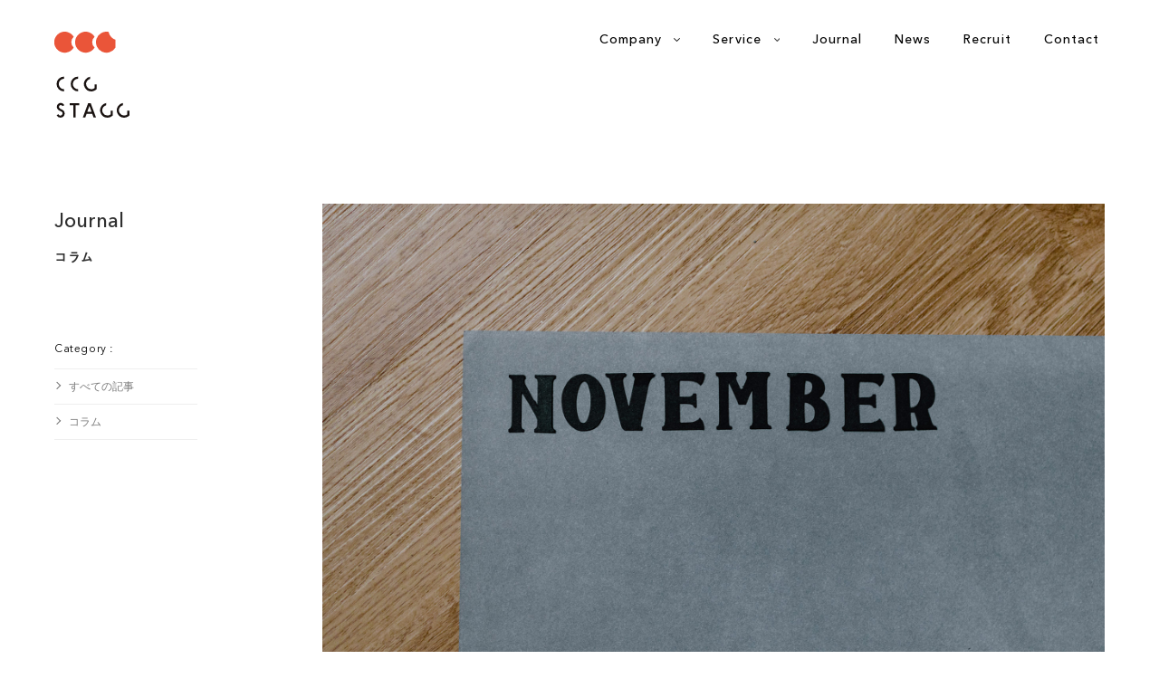

--- FILE ---
content_type: text/html; charset=UTF-8
request_url: https://ccg-stagg.jp/journal/article-23/
body_size: 49001
content:
<!DOCTYPE html>
<html lang="ja">
<head>
	<!-- Google Tag Manager -->
	<script>(function(w,d,s,l,i){w[l]=w[l]||[];w[l].push({'gtm.start':
	new Date().getTime(),event:'gtm.js'});var f=d.getElementsByTagName(s)[0],
	j=d.createElement(s),dl=l!='dataLayer'?'&l='+l:'';j.async=true;j.src=
	'https://www.googletagmanager.com/gtm.js?id='+i+dl;f.parentNode.insertBefore(j,f);
	})(window,document,'script','dataLayer','GTM-NQ2ZWK4');</script>
	<!-- End Google Tag Manager -->
	<script>
		(function(d) {
		var config = {
		kitId: 'eia2luy',
		scriptTimeout: 3000,
		async: true
		},
		h = d.documentElement,
		t = setTimeout(function() {
		h.className = h.className.replace(/\\\\bwf-loading\b/g, "") + " wf-inactive";
		}, config.scriptTimeout),
		tk = d.createElement("script"),
		f = false,
		s = d.getElementsByTagName("script")[0],
		a;
		h.className += " wf-loading";
		tk.src = 'https://use.typekit.net/' + config.kitId + '.js';
		tk.async = true;
		tk.onload = tk.onreadystatechange = function() {
		a = this.readyState;
		if (f || a && a != "complete" && a != "loaded") return;
		f = true;
		clearTimeout(t);
		try {
		Typekit.load(config)
		} catch (e) {}
		};
		s.parentNode.insertBefore(tk, s)
		})(document);
	</script>
	<meta charset="UTF-8">
	<meta id="viewport" content="width=device-width,initial-scale=1.0,minimum-scale=1.0,maximum-scale=5.0,user-scalable=1" name="viewport">
				<meta name="description" content="11月は全国各地の紅葉も色づき、行楽などで外出の機会が増える月。「いい夫婦の日」や「七五三」といった家庭で楽しむ記念日・行事も多いため、イベントを開催するには絶好のタイミングでもあります。今回は11月の代表的な記念日をピックアップ。記念日・行事に合わせた販促企画や、集客に役立つイ..." />
					
	<meta name='robots' content='index, follow, max-image-preview:large, max-snippet:-1, max-video-preview:-1' />
	<style>img:is([sizes="auto" i], [sizes^="auto," i]) { contain-intrinsic-size: 3000px 1500px }</style>
	
	<!-- This site is optimized with the Yoast SEO plugin v24.5 - https://yoast.com/wordpress/plugins/seo/ -->
	<title>11月のイベント企画を解説！記念日や行事におすすめの集客アイデア | イベント企画運営会社のCCG STAGG（スタッグ）</title>
	<link rel="canonical" href="https://ccg-stagg.jp/journal/article-23/" />
	<meta property="og:locale" content="ja_JP" />
	<meta property="og:type" content="article" />
	<meta property="og:title" content="11月のイベント企画を解説！記念日や行事におすすめの集客アイデア | イベント企画運営会社のCCG STAGG（スタッグ）" />
	<meta property="og:description" content="11月は全国各地の紅葉も色づき、行楽などで外出の機会が増える月。「いい夫婦の日」や「七五三」といった家庭で楽しむ記念日・行事も多いため、イベントを開催するには絶好のタイミングでもあります。今回は11月の代表的な記念日をピ [&hellip;]" />
	<meta property="og:url" content="https://ccg-stagg.jp/journal/article-23/" />
	<meta property="og:site_name" content="イベント企画運営会社のCCG STAGG（スタッグ）" />
	<meta property="og:image" content="https://ccg-stagg.jp/wp-content/uploads/2022/08/journal23_main.jpg" />
	<meta property="og:image:width" content="1980" />
	<meta property="og:image:height" content="1280" />
	<meta property="og:image:type" content="image/jpeg" />
	<meta name="twitter:card" content="summary_large_image" />
	<meta name="twitter:label1" content="推定読み取り時間" />
	<meta name="twitter:data1" content="1分" />
	<script type="application/ld+json" class="yoast-schema-graph">{"@context":"https://schema.org","@graph":[{"@type":"WebPage","@id":"https://ccg-stagg.jp/journal/article-23/","url":"https://ccg-stagg.jp/journal/article-23/","name":"11月のイベント企画を解説！記念日や行事におすすめの集客アイデア | イベント企画運営会社のCCG STAGG（スタッグ）","isPartOf":{"@id":"https://ccg-stagg.jp/#website"},"primaryImageOfPage":{"@id":"https://ccg-stagg.jp/journal/article-23/#primaryimage"},"image":{"@id":"https://ccg-stagg.jp/journal/article-23/#primaryimage"},"thumbnailUrl":"https://ccg-stagg.jp/wp-content/uploads/2022/08/journal23_main.jpg","datePublished":"2022-08-26T02:15:28+00:00","breadcrumb":{"@id":"https://ccg-stagg.jp/journal/article-23/#breadcrumb"},"inLanguage":"ja","potentialAction":[{"@type":"ReadAction","target":["https://ccg-stagg.jp/journal/article-23/"]}]},{"@type":"ImageObject","inLanguage":"ja","@id":"https://ccg-stagg.jp/journal/article-23/#primaryimage","url":"https://ccg-stagg.jp/wp-content/uploads/2022/08/journal23_main.jpg","contentUrl":"https://ccg-stagg.jp/wp-content/uploads/2022/08/journal23_main.jpg","width":1980,"height":1280},{"@type":"BreadcrumbList","@id":"https://ccg-stagg.jp/journal/article-23/#breadcrumb","itemListElement":[{"@type":"ListItem","position":1,"name":"ホーム","item":"https://ccg-stagg.jp/"},{"@type":"ListItem","position":2,"name":"Journal","item":"https://ccg-stagg.jp/journal/"},{"@type":"ListItem","position":3,"name":"11月のイベント企画を解説！記念日や行事におすすめの集客アイデア"}]},{"@type":"WebSite","@id":"https://ccg-stagg.jp/#website","url":"https://ccg-stagg.jp/","name":"イベント企画運営会社のCCG STAGG（スタッグ）","description":"イベント企画運営会社のCCG STAGG（スタッグ）は、プランニングからディレクション、スタッフ配置や運営管理までワンストップで提供します。商業施設に特化した豊富な事例で貴社のイベントを成功に導きます。","publisher":{"@id":"https://ccg-stagg.jp/#organization"},"potentialAction":[{"@type":"SearchAction","target":{"@type":"EntryPoint","urlTemplate":"https://ccg-stagg.jp/?s={search_term_string}"},"query-input":{"@type":"PropertyValueSpecification","valueRequired":true,"valueName":"search_term_string"}}],"inLanguage":"ja"},{"@type":"Organization","@id":"https://ccg-stagg.jp/#organization","name":"CCG STAGG","url":"https://ccg-stagg.jp/","logo":{"@type":"ImageObject","inLanguage":"ja","@id":"https://ccg-stagg.jp/#/schema/logo/image/","url":"https://ccg-stagg.jp/wp-content/uploads/2021/03/siteicon.png","contentUrl":"https://ccg-stagg.jp/wp-content/uploads/2021/03/siteicon.png","width":512,"height":512,"caption":"CCG STAGG"},"image":{"@id":"https://ccg-stagg.jp/#/schema/logo/image/"}}]}</script>
	<!-- / Yoast SEO plugin. -->


<link rel='stylesheet' id='wp-block-library-css' href='https://ccg-stagg.jp/wp-includes/css/dist/block-library/style.min.css?ver=6.7.4' type='text/css' media='all' />
<style id='classic-theme-styles-inline-css' type='text/css'>
/*! This file is auto-generated */
.wp-block-button__link{color:#fff;background-color:#32373c;border-radius:9999px;box-shadow:none;text-decoration:none;padding:calc(.667em + 2px) calc(1.333em + 2px);font-size:1.125em}.wp-block-file__button{background:#32373c;color:#fff;text-decoration:none}
</style>
<style id='global-styles-inline-css' type='text/css'>
:root{--wp--preset--aspect-ratio--square: 1;--wp--preset--aspect-ratio--4-3: 4/3;--wp--preset--aspect-ratio--3-4: 3/4;--wp--preset--aspect-ratio--3-2: 3/2;--wp--preset--aspect-ratio--2-3: 2/3;--wp--preset--aspect-ratio--16-9: 16/9;--wp--preset--aspect-ratio--9-16: 9/16;--wp--preset--color--black: #000000;--wp--preset--color--cyan-bluish-gray: #abb8c3;--wp--preset--color--white: #ffffff;--wp--preset--color--pale-pink: #f78da7;--wp--preset--color--vivid-red: #cf2e2e;--wp--preset--color--luminous-vivid-orange: #ff6900;--wp--preset--color--luminous-vivid-amber: #fcb900;--wp--preset--color--light-green-cyan: #7bdcb5;--wp--preset--color--vivid-green-cyan: #00d084;--wp--preset--color--pale-cyan-blue: #8ed1fc;--wp--preset--color--vivid-cyan-blue: #0693e3;--wp--preset--color--vivid-purple: #9b51e0;--wp--preset--gradient--vivid-cyan-blue-to-vivid-purple: linear-gradient(135deg,rgba(6,147,227,1) 0%,rgb(155,81,224) 100%);--wp--preset--gradient--light-green-cyan-to-vivid-green-cyan: linear-gradient(135deg,rgb(122,220,180) 0%,rgb(0,208,130) 100%);--wp--preset--gradient--luminous-vivid-amber-to-luminous-vivid-orange: linear-gradient(135deg,rgba(252,185,0,1) 0%,rgba(255,105,0,1) 100%);--wp--preset--gradient--luminous-vivid-orange-to-vivid-red: linear-gradient(135deg,rgba(255,105,0,1) 0%,rgb(207,46,46) 100%);--wp--preset--gradient--very-light-gray-to-cyan-bluish-gray: linear-gradient(135deg,rgb(238,238,238) 0%,rgb(169,184,195) 100%);--wp--preset--gradient--cool-to-warm-spectrum: linear-gradient(135deg,rgb(74,234,220) 0%,rgb(151,120,209) 20%,rgb(207,42,186) 40%,rgb(238,44,130) 60%,rgb(251,105,98) 80%,rgb(254,248,76) 100%);--wp--preset--gradient--blush-light-purple: linear-gradient(135deg,rgb(255,206,236) 0%,rgb(152,150,240) 100%);--wp--preset--gradient--blush-bordeaux: linear-gradient(135deg,rgb(254,205,165) 0%,rgb(254,45,45) 50%,rgb(107,0,62) 100%);--wp--preset--gradient--luminous-dusk: linear-gradient(135deg,rgb(255,203,112) 0%,rgb(199,81,192) 50%,rgb(65,88,208) 100%);--wp--preset--gradient--pale-ocean: linear-gradient(135deg,rgb(255,245,203) 0%,rgb(182,227,212) 50%,rgb(51,167,181) 100%);--wp--preset--gradient--electric-grass: linear-gradient(135deg,rgb(202,248,128) 0%,rgb(113,206,126) 100%);--wp--preset--gradient--midnight: linear-gradient(135deg,rgb(2,3,129) 0%,rgb(40,116,252) 100%);--wp--preset--font-size--small: 13px;--wp--preset--font-size--medium: 20px;--wp--preset--font-size--large: 36px;--wp--preset--font-size--x-large: 42px;--wp--preset--spacing--20: 0.44rem;--wp--preset--spacing--30: 0.67rem;--wp--preset--spacing--40: 1rem;--wp--preset--spacing--50: 1.5rem;--wp--preset--spacing--60: 2.25rem;--wp--preset--spacing--70: 3.38rem;--wp--preset--spacing--80: 5.06rem;--wp--preset--shadow--natural: 6px 6px 9px rgba(0, 0, 0, 0.2);--wp--preset--shadow--deep: 12px 12px 50px rgba(0, 0, 0, 0.4);--wp--preset--shadow--sharp: 6px 6px 0px rgba(0, 0, 0, 0.2);--wp--preset--shadow--outlined: 6px 6px 0px -3px rgba(255, 255, 255, 1), 6px 6px rgba(0, 0, 0, 1);--wp--preset--shadow--crisp: 6px 6px 0px rgba(0, 0, 0, 1);}:where(.is-layout-flex){gap: 0.5em;}:where(.is-layout-grid){gap: 0.5em;}body .is-layout-flex{display: flex;}.is-layout-flex{flex-wrap: wrap;align-items: center;}.is-layout-flex > :is(*, div){margin: 0;}body .is-layout-grid{display: grid;}.is-layout-grid > :is(*, div){margin: 0;}:where(.wp-block-columns.is-layout-flex){gap: 2em;}:where(.wp-block-columns.is-layout-grid){gap: 2em;}:where(.wp-block-post-template.is-layout-flex){gap: 1.25em;}:where(.wp-block-post-template.is-layout-grid){gap: 1.25em;}.has-black-color{color: var(--wp--preset--color--black) !important;}.has-cyan-bluish-gray-color{color: var(--wp--preset--color--cyan-bluish-gray) !important;}.has-white-color{color: var(--wp--preset--color--white) !important;}.has-pale-pink-color{color: var(--wp--preset--color--pale-pink) !important;}.has-vivid-red-color{color: var(--wp--preset--color--vivid-red) !important;}.has-luminous-vivid-orange-color{color: var(--wp--preset--color--luminous-vivid-orange) !important;}.has-luminous-vivid-amber-color{color: var(--wp--preset--color--luminous-vivid-amber) !important;}.has-light-green-cyan-color{color: var(--wp--preset--color--light-green-cyan) !important;}.has-vivid-green-cyan-color{color: var(--wp--preset--color--vivid-green-cyan) !important;}.has-pale-cyan-blue-color{color: var(--wp--preset--color--pale-cyan-blue) !important;}.has-vivid-cyan-blue-color{color: var(--wp--preset--color--vivid-cyan-blue) !important;}.has-vivid-purple-color{color: var(--wp--preset--color--vivid-purple) !important;}.has-black-background-color{background-color: var(--wp--preset--color--black) !important;}.has-cyan-bluish-gray-background-color{background-color: var(--wp--preset--color--cyan-bluish-gray) !important;}.has-white-background-color{background-color: var(--wp--preset--color--white) !important;}.has-pale-pink-background-color{background-color: var(--wp--preset--color--pale-pink) !important;}.has-vivid-red-background-color{background-color: var(--wp--preset--color--vivid-red) !important;}.has-luminous-vivid-orange-background-color{background-color: var(--wp--preset--color--luminous-vivid-orange) !important;}.has-luminous-vivid-amber-background-color{background-color: var(--wp--preset--color--luminous-vivid-amber) !important;}.has-light-green-cyan-background-color{background-color: var(--wp--preset--color--light-green-cyan) !important;}.has-vivid-green-cyan-background-color{background-color: var(--wp--preset--color--vivid-green-cyan) !important;}.has-pale-cyan-blue-background-color{background-color: var(--wp--preset--color--pale-cyan-blue) !important;}.has-vivid-cyan-blue-background-color{background-color: var(--wp--preset--color--vivid-cyan-blue) !important;}.has-vivid-purple-background-color{background-color: var(--wp--preset--color--vivid-purple) !important;}.has-black-border-color{border-color: var(--wp--preset--color--black) !important;}.has-cyan-bluish-gray-border-color{border-color: var(--wp--preset--color--cyan-bluish-gray) !important;}.has-white-border-color{border-color: var(--wp--preset--color--white) !important;}.has-pale-pink-border-color{border-color: var(--wp--preset--color--pale-pink) !important;}.has-vivid-red-border-color{border-color: var(--wp--preset--color--vivid-red) !important;}.has-luminous-vivid-orange-border-color{border-color: var(--wp--preset--color--luminous-vivid-orange) !important;}.has-luminous-vivid-amber-border-color{border-color: var(--wp--preset--color--luminous-vivid-amber) !important;}.has-light-green-cyan-border-color{border-color: var(--wp--preset--color--light-green-cyan) !important;}.has-vivid-green-cyan-border-color{border-color: var(--wp--preset--color--vivid-green-cyan) !important;}.has-pale-cyan-blue-border-color{border-color: var(--wp--preset--color--pale-cyan-blue) !important;}.has-vivid-cyan-blue-border-color{border-color: var(--wp--preset--color--vivid-cyan-blue) !important;}.has-vivid-purple-border-color{border-color: var(--wp--preset--color--vivid-purple) !important;}.has-vivid-cyan-blue-to-vivid-purple-gradient-background{background: var(--wp--preset--gradient--vivid-cyan-blue-to-vivid-purple) !important;}.has-light-green-cyan-to-vivid-green-cyan-gradient-background{background: var(--wp--preset--gradient--light-green-cyan-to-vivid-green-cyan) !important;}.has-luminous-vivid-amber-to-luminous-vivid-orange-gradient-background{background: var(--wp--preset--gradient--luminous-vivid-amber-to-luminous-vivid-orange) !important;}.has-luminous-vivid-orange-to-vivid-red-gradient-background{background: var(--wp--preset--gradient--luminous-vivid-orange-to-vivid-red) !important;}.has-very-light-gray-to-cyan-bluish-gray-gradient-background{background: var(--wp--preset--gradient--very-light-gray-to-cyan-bluish-gray) !important;}.has-cool-to-warm-spectrum-gradient-background{background: var(--wp--preset--gradient--cool-to-warm-spectrum) !important;}.has-blush-light-purple-gradient-background{background: var(--wp--preset--gradient--blush-light-purple) !important;}.has-blush-bordeaux-gradient-background{background: var(--wp--preset--gradient--blush-bordeaux) !important;}.has-luminous-dusk-gradient-background{background: var(--wp--preset--gradient--luminous-dusk) !important;}.has-pale-ocean-gradient-background{background: var(--wp--preset--gradient--pale-ocean) !important;}.has-electric-grass-gradient-background{background: var(--wp--preset--gradient--electric-grass) !important;}.has-midnight-gradient-background{background: var(--wp--preset--gradient--midnight) !important;}.has-small-font-size{font-size: var(--wp--preset--font-size--small) !important;}.has-medium-font-size{font-size: var(--wp--preset--font-size--medium) !important;}.has-large-font-size{font-size: var(--wp--preset--font-size--large) !important;}.has-x-large-font-size{font-size: var(--wp--preset--font-size--x-large) !important;}
:where(.wp-block-post-template.is-layout-flex){gap: 1.25em;}:where(.wp-block-post-template.is-layout-grid){gap: 1.25em;}
:where(.wp-block-columns.is-layout-flex){gap: 2em;}:where(.wp-block-columns.is-layout-grid){gap: 2em;}
:root :where(.wp-block-pullquote){font-size: 1.5em;line-height: 1.6;}
</style>
<link rel='stylesheet' id='shorthands-css' href='https://ccg-stagg.jp/assets/build/css/shorthands.css?ver=6.7.4' type='text/css' media='all' />
<link rel='stylesheet' id='style-css' href='https://ccg-stagg.jp/assets/build/css/style.css?ver=6.7.4' type='text/css' media='all' />
<style id='akismet-widget-style-inline-css' type='text/css'>

			.a-stats {
				--akismet-color-mid-green: #357b49;
				--akismet-color-white: #fff;
				--akismet-color-light-grey: #f6f7f7;

				max-width: 350px;
				width: auto;
			}

			.a-stats * {
				all: unset;
				box-sizing: border-box;
			}

			.a-stats strong {
				font-weight: 600;
			}

			.a-stats a.a-stats__link,
			.a-stats a.a-stats__link:visited,
			.a-stats a.a-stats__link:active {
				background: var(--akismet-color-mid-green);
				border: none;
				box-shadow: none;
				border-radius: 8px;
				color: var(--akismet-color-white);
				cursor: pointer;
				display: block;
				font-family: -apple-system, BlinkMacSystemFont, 'Segoe UI', 'Roboto', 'Oxygen-Sans', 'Ubuntu', 'Cantarell', 'Helvetica Neue', sans-serif;
				font-weight: 500;
				padding: 12px;
				text-align: center;
				text-decoration: none;
				transition: all 0.2s ease;
			}

			/* Extra specificity to deal with TwentyTwentyOne focus style */
			.widget .a-stats a.a-stats__link:focus {
				background: var(--akismet-color-mid-green);
				color: var(--akismet-color-white);
				text-decoration: none;
			}

			.a-stats a.a-stats__link:hover {
				filter: brightness(110%);
				box-shadow: 0 4px 12px rgba(0, 0, 0, 0.06), 0 0 2px rgba(0, 0, 0, 0.16);
			}

			.a-stats .count {
				color: var(--akismet-color-white);
				display: block;
				font-size: 1.5em;
				line-height: 1.4;
				padding: 0 13px;
				white-space: nowrap;
			}
		
</style>
<link rel='stylesheet' id='wp-pagenavi-css' href='https://ccg-stagg.jp/wp-content/plugins/wp-pagenavi/pagenavi-css.css?ver=2.70' type='text/css' media='all' />
<script type="text/javascript" src="https://ccg-stagg.jp/wp-includes/js/jquery/jquery.min.js?ver=3.7.1" id="jquery-core-js"></script>
<script type="text/javascript" src="https://ccg-stagg.jp/wp-includes/js/jquery/jquery-migrate.min.js?ver=3.4.1" id="jquery-migrate-js"></script>
<link rel="https://api.w.org/" href="https://ccg-stagg.jp/wp-json/" /><link rel="alternate" title="JSON" type="application/json" href="https://ccg-stagg.jp/wp-json/wp/v2/journal/598" /><link rel="alternate" title="oEmbed (JSON)" type="application/json+oembed" href="https://ccg-stagg.jp/wp-json/oembed/1.0/embed?url=https%3A%2F%2Fccg-stagg.jp%2Fjournal%2Farticle-23%2F" />
<link rel="alternate" title="oEmbed (XML)" type="text/xml+oembed" href="https://ccg-stagg.jp/wp-json/oembed/1.0/embed?url=https%3A%2F%2Fccg-stagg.jp%2Fjournal%2Farticle-23%2F&#038;format=xml" />
</head>
<body class="journal-template-default single single-journal postid-598">
	<!-- Google Tag Manager (noscript) -->
	<noscript><iframe src="https://www.googletagmanager.com/ns.html?id=GTM-NQ2ZWK4"
	height="0" width="0" style="display:none;visibility:hidden"></iframe></noscript>
	<!-- End Google Tag Manager (noscript) -->
	<div id="container">
		<header id="gHeader">
						<p class="header_logo">
				<a href="https://ccg-stagg.jp"><img src="https://ccg-stagg.jp/assets/build/img/common/logo.svg" alt="イベント企画・運営会社のCCG STAGG（スタッグ）"></a>
			</p>
		</header>
		<nav id="gNavi">
			<ul class="linkList">
				<li>
					<a href="https://ccg-stagg.jp/company"><span>Company</span></a>
					<ul>
						<li><a href="https://ccg-stagg.jp/company">企業ビジョン</a></li>
						<!--li><a href="https://ccg-stagg.jp/company/sdgs">SDGsの取り組み</a></li-->
						<li><a href="https://ccg-stagg.jp/company/profile">会社概要</a></li>
					</ul>
				</li>
				<li>
					<a href="https://ccg-stagg.jp/service"><span>Service</span></a>
					<ul>
						<li><a href="https://ccg-stagg.jp/service">サービス一覧</a></li>
						<li><a href="https://ccg-stagg.jp/service/facilities">商業施設様向けイベントサービス</a></li>
						<li><a href="https://ccg-stagg.jp/service/corporate">企業様向けイベントサービス</a></li>
						<li><a href="https://ccg-stagg.jp/service/tenant">テナント業務サポートサービス</a></li>
					</ul>
				</li>
				<li><a href="https://ccg-stagg.jp/journal">Journal</a></li>
				<li><a href="https://ccg-stagg.jp/news">News</a></li>
				<li><a href="https://recruit.ccg-hd.jp/" target="_blank">Recruit</a></li>
				<li><a href="https://ccg-stagg.jp/contact">Contact</a></li>
			</ul>
		</nav>
		<div class="menu"><span></span><span></span><span></span></div>
		<nav class="naviBox">
			<ul class="linkList">
				<li><a href="https://ccg-stagg.jp">Top</a></li>
				<li>
					<a href="#">Company</a>
					<ul>
						<li><a href="https://ccg-stagg.jp/company">企業ビジョン</a></li>
						<!--li><a href="https://ccg-stagg.jp/company/sdgs">SDGsの取り組み</a></li-->
						<li><a href="https://ccg-stagg.jp/company/profile">会社概要</a></li>
					</ul>
				</li>
				<li>
					<a href="https://ccg-stagg.jp/service">Service</a>
					<ul>
						<li><a href="https://ccg-stagg.jp/service/facilities">商業施設様向けイベント</a></li>
						<li><a href="https://ccg-stagg.jp/service/corporate">企業様向けイベント</a></li>
						<li><a href="https://ccg-stagg.jp/service/tenant">テナント業務サポート</a></li>
					</ul>
				</li>
				<li><a href="https://ccg-stagg.jp/journal">Journal</a></li>
				<li><a href="https://ccg-stagg.jp/news">News</a></li>
				<li><a href="https://recruit.ccg-hd.jp/" target="_blank">Recruit</a></li>
				<li><a href="https://ccg-stagg.jp/contact">Contact</a></li>
				<li>
					<a href="#">Other</a>
					<ul>
						<li><a href="https://ccg-hd.jp/sitepolicy/" target="_blank">サイトポリシー </a></li>
						<li><a href="https://ccg-hd.jp/privacypolicy/" target="_blank">プライバシーポリシー</a></li>
						<li><a href="https://ccg-hd.jp/securepolicy/" target="_blank">情報セキュリティポリシー</a></li>
					</ul>
				</li>
			</ul>
		</nav>	<div id="main">
		<div id="journal">
			<div class="journalDetail">
				<section class="content flexB">
					<div class="sidaBar">
						<p class="headLine01"><span class="en">Journal</span>コラム</p>
						<div class="linkBox">
	<p class="title js-categoryTrigger">Category : <span class="label">ALL</span></p>
	<ul class="linkList js-categoryList">
		<li ><a href="https://ccg-stagg.jp/journal">すべての記事</a></li>
						<li ><a href="https://ccg-stagg.jp/journal_category/column/">コラム</a></li>
					</ul>
</div>					</div>
					<div class="conts">
														<div class="photoBox">
																				<img src="https://ccg-stagg.jp/wp-content/uploads/2022/08/journal23_main.jpg" alt="">
																				<span class="txt">
										<span class="num">2022.08.26</span>
										<span class="category">
																					</span>
									</span>
								</div>
								<h1 class="ttl">11月のイベント企画を解説！記念日や行事におすすめの集客アイデア</h1>
														<div class="the_content">
							<p>11月は全国各地の紅葉も色づき、行楽などで外出の機会が増える月。「いい夫婦の日」や「七五三」といった家庭で楽しむ記念日・行事も多いため、イベントを開催するには絶好のタイミングでもあります。今回は11月の代表的な記念日をピックアップ。記念日・行事に合わせた販促企画や、集客に役立つイベントアイデアを紹介します。</p>

<strong>INDEX</strong><br>
<a href="#anker1">11月の記念日、それぞれどんな日？</a><br>
<a href="#anker2">11月のイベントにおすすめの販促・集客企画</a><br>
<a href="#anker3">11月のイベント企画のポイント・注意点</a><br>
<a href="#anker4">11月に開催するイベント企画の費用目安</a><br>
<a href="#anker5">11月のイベント企画ならCCG STAGGへご相談ください！</a><br>
<a href="#anker6">まとめ　季節特性を活かした企画で集客や販促につなげましょう</a><br>


<p id="anker1"><h2 class="line">11月の記念日、それぞれどんな日？</h2></p>

<p>あまり目立った記念日がないように思われがちですが、11月は「文化の日（3日）」や「勤労感謝の日（23日）」といった国民の祝日に加えて、「七五三（15日）」や「ボジョレーヌーボー解禁日（第三木曜日）」などの文化的な記念日も多く、行楽や観光が盛り上がる時期でもあります。ここでは、11月の記念日を解説しながら、記念日にまつわるイベントを紹介します。</p>

<p><img decoding="async" src="https://ccg-stagg.jp/wp-content/uploads/2022/08/journal23_01-1024x662.jpg" alt="" width="1024" height="662" class="aligncenter size-large wp-image-605" srcset="https://ccg-stagg.jp/wp-content/uploads/2022/08/journal23_01-1024x662.jpg 1024w, https://ccg-stagg.jp/wp-content/uploads/2022/08/journal23_01-300x194.jpg 300w, https://ccg-stagg.jp/wp-content/uploads/2022/08/journal23_01-768x496.jpg 768w, https://ccg-stagg.jp/wp-content/uploads/2022/08/journal23_01-1536x993.jpg 1536w, https://ccg-stagg.jp/wp-content/uploads/2022/08/journal23_01.jpg 1980w" sizes="(max-width: 1024px) 100vw, 1024px" /></p>

<h3 class="line">11月3日 文化の日</h3>

<p>3日は国民の祝日である「文化の日」。日本国憲法が公布された日としても知られており、「自由と平和を愛し、文化をすすめる」ことを趣旨として、美術館や博物館ではさまざまなイベントが開催されています。特にトリックアートやだまし絵企画が人気で、毎回長蛇の列ができ上がります。体験型のイベントでは、竹馬やベーゴマ、メンコ、ビー玉などの昔懐かしい遊び道具を用いた伝承遊びが人気のコンテンツです。</p>

<h3 class="line">11月22日 いい夫婦の日</h3>

<p>22日は「いい夫婦の日」。日本中の夫婦がお互いに感謝の気持ちを伝える日です。毎年この日にゲンを担いで入籍するカップルが多いのはご存じの通りです。以前は「奥さんに愛を叫ぶ」というようなイベントが人気でしたが、コロナ渦の影響もあり、スタイリストによる夫婦コーディネートイベントや、芸能人夫婦をゲストに招いたトークショーなど、参加するより「観る」側へのシフトが見られます。</p>

<h3 class="line">11月23日 勤労感謝の日</h3>

<p>23日は「勤労感謝の日」。日本の祝日のひとつで最も古い記念日と言われています。この日は各地でさまざまなお祭りが行なわれますが、なかでもイベントの定番である「縁日」が一番人気。輪投げや射的、スーパーボールすくい、水風船など、子どもを対象にした集客企画が多いようです。また、その場で調理した食べ物を販売するキッチンカーの出店も盛んです。フランクフルトや焼きそば、たこ焼きなど、屋台グルメを楽しめる食イベントも人気コンテンツのひとつです。</p>


<p id="anker2"><h2 class="line">11月のイベントにおすすめの販促・集客企画</h2></p>

<p>11月は日本古来からの行事が盛んなこと、また年末商戦に向けて購買意欲が高まってくることから、販促に関わるイベントが目白押しです。この機会を活かして、積極的に自社商品・サービスをアピールすることで、さらなる売上アップを見込めます。ここでは、11月のイベントにおすすめの販促・集客企画を紹介します。</p>

<p><img decoding="async" src="https://ccg-stagg.jp/wp-content/uploads/2022/08/journal23_02-1024x662.jpg" alt="" width="1024" height="662" class="aligncenter size-large wp-image-606" srcset="https://ccg-stagg.jp/wp-content/uploads/2022/08/journal23_02-1024x662.jpg 1024w, https://ccg-stagg.jp/wp-content/uploads/2022/08/journal23_02-300x194.jpg 300w, https://ccg-stagg.jp/wp-content/uploads/2022/08/journal23_02-768x496.jpg 768w, https://ccg-stagg.jp/wp-content/uploads/2022/08/journal23_02-1536x993.jpg 1536w, https://ccg-stagg.jp/wp-content/uploads/2022/08/journal23_02.jpg 1980w" sizes="(max-width: 1024px) 100vw, 1024px" /></p>

<h3 class="line">販促・集客企画①七五三には手形イベント</h3>

<p>七五三は11月を代表する伝統行事。晴れ着姿のお子さまと、神社に参拝に行く方も多いのではないでしょうか。最近はお参りをせずに、写真スタジオで撮影だけを行なうというご家庭も増えています。そんな時におすすめしたいのが、CCG STAGGの人気コンテンツである「手形」イベント。お子さまの成長を手形として色紙に残し、日付と名前を記入するだけで完成！おうちのインテリアのひとつとして、おじいちゃんおばあちゃんへのプレゼントとしても喜ばれています。</p>

<h3 class="line">販促・集客企画②ブラックフライデーは黒を意識したスタンプラリー</h3>

<p>ブラックフライデーとは、アメリカの年末商戦が始まる日とされ、11月の第四木曜日に催される「感謝祭」の翌日の金曜日のことを指します。この日は全国各地で「黒」を意識したイベントが開催され、ネーム入り脱臭炭ティッシュや黒風船、『ブラックサンダー』などの配布企画が人気です。来客促進として、全身黒タイツの「悪者三体」を探してスタンプラリーを行なう周遊企画も根強い人気があります。CCG STAGGでも、独自のQRコードコンテンツ「STAQQ」を活用したスタンプラリーを提供しています。</p>


<h3 class="line">販促・集客企画③紅葉を使った店内装飾で拡散を期待</h3>

<p>秋を代表する行楽といえば、紅葉狩り。紅葉を使った店頭装飾を行なう商業施設様も多く、通路を埋め尽くす紅葉は、お客さまの目を引き、足を止める効果をもたらします。店頭装飾をする際は、来店者が思わず撮影したくなるよう、フォトスポットの設置をおすすめします。自社のブランドイメージに合わせて装飾することで、若者層の取り込みやSNSでの拡散が期待できます。</p>

<h3 class="line">販促・集客企画④イルミネーションの点灯式を開催して盛り上げる</h3>

<p>11月に入るとイルミネーションが街を彩り始め、ブラックフライデーを過ぎるとショーウィンドウやディスプレイはクリスマスツリー装飾でより華やかになります。イルミネーションの点灯に合わせて、芸能人やアーティストを招いてライブを行なったり、近隣の幼稚園に通う子どもたちが合唱を行なったりして、イベントを盛り上げるケースも多く見られます。親御さんも参加されるため、多くの観客で埋め尽くされます。</p>

<p id="anker3"><h2 class="line">11月のイベント企画のポイント・注意点</h2></p>

<p>11月は祝日が多く、天候も安定していることから、行楽や観光に関するイベントが多く行なわれます。また、旬の食材も多く、飲食に関するイベントも活発な時期でもあります。さらに、衣料品に関しても冬支度が本格化するため、冬アイテムの売れ行きが伸び始めるタイミングとあって、イベントを開催するのに最適なシーズン。ここでは、イベントを開催する際の企画のポイントと注意点を紹介します。</p>

<p><img decoding="async" src="https://ccg-stagg.jp/wp-content/uploads/2022/08/journal23_03-1024x662.jpg" alt="" width="1024" height="662" class="aligncenter size-large wp-image-607" srcset="https://ccg-stagg.jp/wp-content/uploads/2022/08/journal23_03-1024x662.jpg 1024w, https://ccg-stagg.jp/wp-content/uploads/2022/08/journal23_03-300x194.jpg 300w, https://ccg-stagg.jp/wp-content/uploads/2022/08/journal23_03-768x496.jpg 768w, https://ccg-stagg.jp/wp-content/uploads/2022/08/journal23_03-1536x993.jpg 1536w, https://ccg-stagg.jp/wp-content/uploads/2022/08/journal23_03.jpg 1980w" sizes="(max-width: 1024px) 100vw, 1024px" /></p>

<h3 class="line">①屋外でのイベントは温度差に注意</h3>

<p>11月は暑さも落ち着き、観光や旅行にも適していることから、屋外でのイベントが多くなります。自然を楽しんだり、収穫した食べ物を味わったりするイベント、文化祭や学園祭のような文化的なイベントもこの時期に多く行なわれます。積極的に屋外イベントを企画して集客につなげたいところですが、日中と夜間の温度差には注意が必要です。イベントが長時間にわたる場合は、暖を取る場所を確保した方がよいでしょう。</p>

<h3 class="line">②体が温かくなるようなイベント企画もおすすめ</h3>

<p>11月は比較的気候や天候が安定している月ですが、11月7日に「立冬」があるように、暦の上ではもう冬です。衣料品ではストールやマフラー・手袋。食料品では鍋など体を温める食べ物が店頭に並び始めるなど、冬支度が本格化するのがこのタイミング。イベントにおいても、体を温めるための「ウォーキングイベント」や「防寒グッズのワークショップ」などが多く見られるようになります。</p>


<h3 class="line">③旬の食材を使った飲食イベントも人気</h3>

<p>「食欲の秋」という言葉があるように、日本では秋に旬を迎える食材がたくさんあります。サンマ、栗、梨、柿、ブドウなどの秋を代表する食材や、ワインなどのお酒も動き出します。各地で「サンマ祭り」や「オクトーバーフェス」といった食材・料理で集客を行なうイベントや、「食育・収穫に関するワークショップ」などで食文化を学ぶためのイベントなどが多く催されています。集客を図りたい方は、「食」をコンセプトにしたイベントを検討するのもよいでしょう。</p>


<p id="anker4"><h2 class="line">11月に開催するイベント企画の費用目安</h2></p>

<p>前述のように、11月は屋外イベントも多いことから、イベントの規模によって費用は大きく異なります。大型イベントを開催する場合は、数百万円～のコストがかかることも珍しくありません。飲食イベントを行なう場合、出店者から出店料を徴収して、イベント運用費にあてる「催事型イベント」も多く存在します。屋内でワークショップを開催する場合は、１日あたり15万～30万円が費用の目安となるでしょう。</p>

<p><img decoding="async" src="https://ccg-stagg.jp/wp-content/uploads/2022/08/journal23_04-1024x662.jpg" alt="" width="1024" height="662" class="aligncenter size-large wp-image-608" srcset="https://ccg-stagg.jp/wp-content/uploads/2022/08/journal23_04-1024x662.jpg 1024w, https://ccg-stagg.jp/wp-content/uploads/2022/08/journal23_04-300x194.jpg 300w, https://ccg-stagg.jp/wp-content/uploads/2022/08/journal23_04-768x496.jpg 768w, https://ccg-stagg.jp/wp-content/uploads/2022/08/journal23_04-1536x993.jpg 1536w, https://ccg-stagg.jp/wp-content/uploads/2022/08/journal23_04.jpg 1980w" sizes="(max-width: 1024px) 100vw, 1024px" /></p>


<p id="anker5"><h2 class="line">11月のイベント企画ならCCG STAGGへご相談ください！</h2>

<p>私たちCCG STAGG（スタッグ）は、商業施設様に特化したイベントの企画・運営を手がける会社です。約80店舗の商業施設様との取引実績があり、実施イベント数は累計800件以上です。年間を通して実施するイベントだけではなく、季節に合ったシーズナルイベントの企画から運営までをお手伝いしています。11月に開催されるイベントの種類はさまざまで、どのようなイベントを企画・開催したらよいのかわからないという方も多いと思います。11月のイベントでお悩みのことがあれば、ぜひCCG STAGGへお問い合わせください。</p>

<p id="anker6"><h2 class="line">まとめ　季節特性を活かした企画で集客や販促につなげましょう</h2>

<p>11月のイベント企画のポイントを解説してきましたが、いかがでしたか？11月は気温、気候ともに屋外イベントに最適で、おいしい食べ物や暖かい衣類が店頭に並び始める時期でもあります。アイデア次第では夫婦層や家族層だけではなく、若年層も取り込むことができるため、テーマに合ったイベントでしっかり訴求しましょう。気になったイベントアイデアがあればチェックして、11月のイベント企画にお役立てください。</p>							<div class="clearfix"></div>
														<div class="p-box">
								<p>イベント運営については、<br class="sp">私たちCCG STAGGにお任せください。<br><a href="https://ccg-stagg.jp/contact">お問い合わせ</a>から、お気軽にご連絡ください。</p>
							</div>
						</div>
														<div class="snsBox">
									<ul class="snsList">
										<li>Share</li>
										<li><a href="http://www.facebook.com/sharer.php?u=https%3A%2F%2Fccg-stagg.jp%2Fjournal%2Farticle-23%2F&amp;t=11%E6%9C%88%E3%81%AE%E3%82%A4%E3%83%99%E3%83%B3%E3%83%88%E4%BC%81%E7%94%BB%E3%82%92%E8%A7%A3%E8%AA%AC%EF%BC%81%E8%A8%98%E5%BF%B5%E6%97%A5%E3%82%84%E8%A1%8C%E4%BA%8B%E3%81%AB%E3%81%8A%E3%81%99%E3%81%99%E3%82%81%E3%81%AE%E9%9B%86%E5%AE%A2%E3%82%A2%E3%82%A4%E3%83%87%E3%82%A2" target="_blank"  title="facebookで共有"><img src="https://ccg-stagg.jp/assets/build/img/common/icon08.png" alt="facebook" width="23"></a></li>
										<li><a href="http://twitter.com/intent/tweet?text=11%E6%9C%88%E3%81%AE%E3%82%A4%E3%83%99%E3%83%B3%E3%83%88%E4%BC%81%E7%94%BB%E3%82%92%E8%A7%A3%E8%AA%AC%EF%BC%81%E8%A8%98%E5%BF%B5%E6%97%A5%E3%82%84%E8%A1%8C%E4%BA%8B%E3%81%AB%E3%81%8A%E3%81%99%E3%81%99%E3%82%81%E3%81%AE%E9%9B%86%E5%AE%A2%E3%82%A2%E3%82%A4%E3%83%87%E3%82%A2&amp;https%3A%2F%2Fccg-stagg.jp%2Fjournal%2Farticle-23%2F&amp;url=https%3A%2F%2Fccg-stagg.jp%2Fjournal%2Farticle-23%2F" target="_blank" title="Twitterで共有"><img src="https://ccg-stagg.jp/assets/build/img/common/icon09.png" alt="twitter" width="20"></a></li>
										<li><a href="http://b.hatena.ne.jp/add?mode=confirm&amp;url=https%3A%2F%2Fccg-stagg.jp%2Fjournal%2Farticle-23%2F&amp;title=11%E6%9C%88%E3%81%AE%E3%82%A4%E3%83%99%E3%83%B3%E3%83%88%E4%BC%81%E7%94%BB%E3%82%92%E8%A7%A3%E8%AA%AC%EF%BC%81%E8%A8%98%E5%BF%B5%E6%97%A5%E3%82%84%E8%A1%8C%E4%BA%8B%E3%81%AB%E3%81%8A%E3%81%99%E3%81%99%E3%82%81%E3%81%AE%E9%9B%86%E5%AE%A2%E3%82%A2%E3%82%A4%E3%83%87%E3%82%A2" target="_blank" data-hatena-bookmark-title="https://ccg-stagg.jp/journal/article-23/" title="この記事をはてなブックマークに追加"><img src="https://ccg-stagg.jp/assets/build/img/common/icon10.png" alt="B!" width="22"></a></li>
										<li><a href="https://feedly.com/i/subscription/feed%2Fhttps%3A%2F%2Fccg-stagg.jp%2Ffeed%2Fatom" target="_blank" title="この記事をFeedlyに追加"><img src="https://ccg-stagg.jp/assets/build/img/common/icon11.png" alt="Feedly" width="28"></a></li>
									</ul>
								</div>
								 
					</div>
				</section>
											<section class="content comJournal flexB">
								<div class="sidaBar">
									<h2 class="headLine01"><span class="en">Other Contents</span>関連コラム</h2>
								</div>
								<div class="conts">
									<ul class="journalList flex">
										<li>
				<a href="https://ccg-stagg.jp/journal_category/column/" class="category pc">コラム</span>
			<a href="https://ccg-stagg.jp/journal_category/column/" class="category sp">コラム</span>
			<a href="https://ccg-stagg.jp/journal_category/column/" class="category exsp">コラム</span>
			 
	<a class="contents" href="https://ccg-stagg.jp/journal/article-35/">
				<div class="photo">
			<img src="https://ccg-stagg.jp/wp-content/uploads/2025/04/journal35_main-544x544.jpg" alt="">
		</div>
		<p class="date">2025.04.30</p>
		<p class="title">夏のイベント事例を解説！集客・販促におすすめの企画アイデアをまとめて紹介</p>
	</a>
</li><li>
				<a href="https://ccg-stagg.jp/journal_category/column/" class="category pc">コラム</span>
			<a href="https://ccg-stagg.jp/journal_category/column/" class="category sp">コラム</span>
			<a href="https://ccg-stagg.jp/journal_category/column/" class="category exsp">コラム</span>
			 
	<a class="contents" href="https://ccg-stagg.jp/journal/article-34/">
				<div class="photo">
			<img src="https://ccg-stagg.jp/wp-content/uploads/2025/02/journal34_main-544x544.jpg" alt="">
		</div>
		<p class="date">2025.02.27</p>
		<p class="title">イベントの年間企画はどうやって作る？立て方・手順・ポイントを解説！</p>
	</a>
</li><li>
				<a href="https://ccg-stagg.jp/journal_category/column/" class="category pc">コラム</span>
			<a href="https://ccg-stagg.jp/journal_category/column/" class="category sp">コラム</span>
			<a href="https://ccg-stagg.jp/journal_category/column/" class="category exsp">コラム</span>
			 
	<a class="contents" href="https://ccg-stagg.jp/journal/article-33/">
				<div class="photo">
			<img src="https://ccg-stagg.jp/wp-content/uploads/2025/01/journal33_main-544x544.jpg" alt="">
		</div>
		<p class="date">2025.01.22</p>
		<p class="title">農業体験とは？大人も子どもも楽しめる農業体験イベントを解説</p>
	</a>
</li>									</ul>
								</div>
							</section>
										</div>
		</div>
    </div>
		<div class="pageBox">
		<ul id="pagePath" itemscope itemtype="https://schema.org/BreadcrumbList">
            <li itemprop="itemListElement" itemscope itemtype="https://schema.org/ListItem">
                <a href="https://ccg-stagg.jp/" itemprop="item">                    <span itemprop="name">トップページ</span>
                </a>                <meta itemprop="position" content="1">
            </li>
                                    <li class="l-breadcrumb_item" itemprop="itemListElement" itemscope itemtype="https://schema.org/ListItem"><a class="l-breadcrumb_item-inner" href="https://ccg-stagg.jp/journal" itemprop="item"><span itemprop="name">コラム</span></a>
                            <meta itemprop="position" content="2">
                        </li>
                                                        <li class="l-breadcrumb_item" itemprop="itemListElement" itemscope itemtype="https://schema.org/ListItem"><a class="l-breadcrumb_item-inner" itemprop="item" href="https://ccg-stagg.jp/journal/article-23/"><span itemprop="name">11月のイベント企画を解説！記念日や行事におすすめの集客アイデア</span></a>
                                    <meta itemprop="position" content="3">
                                </li>
                                		</ul>
		<div class="pageTop"><a href="#container"><img src="https://ccg-stagg.jp/assets/build/img/common/page_top.png" alt="page top" width="40"></a></div>
	</div>

				<ul class="bannerList flexC">
												<li>
									<a href="https://ccg-stagg.jp/lp/muchu/" target="_blank">
										<img src="https://ccg-stagg.jp/wp-content/uploads/2021/03/3044e50113625a43b08a22e60b5990e1.jpg" alt="別のページへ遷移します">
									</a>
								</li>
																<li>
									<a href="https://ccg-stagg.jp/lp/daichi/ " target="_self">
										<img src="https://ccg-stagg.jp/wp-content/uploads/2024/11/daichi_banner_2.jpg" alt="別のページへ遷移します">
									</a>
								</li>
																<li>
									<a href="https://ccg-stagg.jp/staffwanted/" target="_self">
										<img src="https://ccg-stagg.jp/wp-content/uploads/2021/03/cf2b711b1c9539be7160b3b45bc81fa4.png" alt="">
									</a>
								</li>
											</ul>
				<section class="comContact">
		<div class="content">
			<h2 class="headLine01"><span class="en">Contact</span>お問い合わせ</h2>
			<ul class="telList flex">
				<li>東京<a href="tel:0363808400">03-6380-8400</a></li>
				<li>大阪<a href="tel:0662620912">06-6262-0912</a></li>
				<li>福岡<a href="tel:0927105365">092-710-5365</a></li>
				<li>東海<a href="tel:05031540631">050-3154-0631</a></li>
			</ul>
			<p>受付時間【平日】10:00〜18:00</p>
			<div class="comLink">
				<a href="https://ccg-stagg.jp/contact">お問い合わせフォームはこちら</a>
			</div>
		</div>
	</section>
	<footer id="gFooter">
		<div class="fBox flexB">
			<ul class="fNavi flexB">
			<li><a href="https://ccg-stagg.jp">Top</a></li>
			<li><a href="https://ccg-stagg.jp/company">Company</a>
				<ul>
				<li><a href="https://ccg-stagg.jp/company">企業理念</a></li>
				<!--li><a href="https://ccg-stagg.jp/company/sdgs">SDGsの取り組み</a></li-->
				<li><a href="https://ccg-stagg.jp/company/profile">会社概要</a></li>
				</ul>
			</li>
			<li><a href="https://ccg-stagg.jp/service">Service</a>
				<ul>
				<li><a href="https://ccg-stagg.jp/service/facilities">商業施設様向けイベント</a></li>
				<li><a href="https://ccg-stagg.jp/service/corporate">企業様向けイベント</a></li>
				<li><a href="https://ccg-stagg.jp/service/tenant">テナント業務サポート</a></li>
				</ul>
			</li>
			<li><a href="https://ccg-stagg.jp/journal">Journal</a></li>
			<li><a href="https://ccg-stagg.jp/news">News</a></li>
				<li><a href="https://recruit.ccg-hd.jp/" target="_blank">Recruit</a></li>
			<li><a href="https://ccg-stagg.jp/contact">Contact</a></li>
			<li><span>Other</span>
				<ul>
					<li><a href="https://ccg-hd.jp/sitepolicy/" target="_blank">サイトポリシー </a></li>
					<li><a href="https://ccg-hd.jp/privacypolicy/" target="_blank">プライバシーポリシー</a></li>
					<li><a href="https://ccg-hd.jp/securepolicy/" target="_blank">情報セキュリティポリシー</a></li>
				</ul>
			</li>
			</ul>
			<address>© CCG STAGG</address>
		</div>
		<ul class="ccgList flexB">
			<li><a href="https://ccg-hd.jp/" target="_blank"><img src="https://ccg-stagg.jp/assets/build/img/common/logo_hd.svg" width="" alt="CCG HOLDINGS"></a></li>
			<li><a href="https://ccg-crep.jp" target="_blank"><img src="https://ccg-stagg.jp/assets/build/img/common/logo_crep.svg" width="" alt="CCG C.REP"></a></li>
			<li><a href="https://ccg-manabi.jp" target="_blank"><img src="https://ccg-stagg.jp/assets/build/img/common/logo_manabi.svg" width="" alt="CCG MANABI"></a></li>
			<li><a href="https://ccg-entertainment.jp" target="_blank"><img src="https://ccg-stagg.jp/assets/build/img/common/logo_entertainment.svg" width="" alt="CCG ENTERTAINMENT"></a></li>
			<li><a href="https://ccg-to.jp" target="_blank"><img src="https://ccg-stagg.jp/assets/build/img/common/logo_to.svg" width="" alt="CCG TO"></a></li>
			<li><a href="https://ccg-see.jp" target="_blank"><img src="https://ccg-stagg.jp/assets/build/img/common/logo_see.svg" width="" alt="CCG SEE"></a></li>
			<li><a href="https://ccg-stagg.jp" target="_blank"><img src="https://ccg-stagg.jp/assets/build/img/common/logo_stagg.svg" width="" alt="CCG STAGG"></a></li>
			<li><a href="https://ccg-honando.jp" target="_blank"><img src="https://ccg-stagg.jp/assets/build/img/common/logo_honando.svg" width="" alt="CCG HONANDO"></a></li>
		</ul>
	</footer>
</div>
<script type="text/javascript" src="https://ccg-stagg.jp/wp-includes/js/dist/vendor/lodash.min.js?ver=4.17.21" id="lodash-js"></script>
<script type="text/javascript" id="lodash-js-after">
/* <![CDATA[ */
window.lodash = _.noConflict();
/* ]]> */
</script>
<script type="text/javascript" src="https://ccg-stagg.jp/assets/build/js/vendor.js?ver=1.0" id="vendor.bundle-js"></script>
<script type="text/javascript" src="https://ccg-stagg.jp/assets/build/js/bundle.js?ver=1.0" id="bundle-js"></script>
</html>


--- FILE ---
content_type: text/css
request_url: https://ccg-stagg.jp/assets/build/css/style.css?ver=6.7.4
body_size: 98153
content:
@import url(https://fonts.googleapis.com/css2?family=Noto+Sans+JP:wght@400;500;700&display=swap);
.text_indent_none{display:block;overflow:hidden;text-indent:100%;white-space:nowrap}a,abbr,acronym,address,applet,b,big,blockquote,body,center,cite,code,dd,del,dfn,div,dl,dt,em,fieldset,font,form,h1,h2,h3,h4,h5,h6,html,i,iframe,img,ins,kbd,label,legend,li,object,ol,p,pre,q,s,samp,small,span,strike,strong,sub,tt,u,ul,var{background:none repeat scroll 0 0;border:0;margin:0;outline:0 none;padding:0;vertical-align:baseline}body{color:#363636;font-size:14px;overflow-wrap:break-word;position:relative}*{-webkit-tap-highlight-color:rgba(0,0,0,0)!important;-webkit-box-sizing:border-box;box-sizing:border-box}main{display:block}h1,h2,h3,h4,h5,h6{line-height:1.2}caption,table,tbody,td,tfoot,th,thead{margin:0;outline:0 none;padding:0}td,th{background:none repeat scroll 0 0;vertical-align:top}div,p,span{line-height:inherit}a{color:#363636;text-decoration:none}a img{border:none;outline:0!important}a:hover{color:#444;text-decoration:none}button:focus{outline:0!important}button:active{outline:none}a:focus,div:focus,img:focus,p:focus{outline:none}ol,ul{list-style:none outside none}fieldset,img{vertical-align:bottom}blockquote:after,blockquote:before,q:after,q:before{content:none}table{border-collapse:collapse;border-spacing:0}br{letter-spacing:0}hr{border:0;height:0;visibility:hidden}input,select,textarea{font-size:99%}code,pre{font:100% monospace}input[type=submit],input[type=text],textarea{-webkit-appearance:none}@media only screen and (max-width:768px){.pc,.pc-content{display:none}}.sp,.sp-content{display:none}@media only screen and (max-width:768px){.sp,.sp-content{display:block}}@media only screen and (max-width:768px){#responsive_flg{display:none}}.clearfix:after{content:".";height:0;line-height:0;visibility:hidden}.clearfix{*zoom:1}body{font-family:Noto Sans JP,sans-serif,游ゴシック体,Yu Gothic,YuGothic,Helvetica Neue,Helvetica,Arial,ヒラギノ角ゴ Pro W3,Hiragino Kaku Gothic ProN,Hiragino Kaku Gothic Pro,メイリオ,Meiryo,ＭＳ Ｐゴシック,MS PGothic;-webkit-font-smoothing:antialiased;-moz-osx-font-smoothing:grayscale;-webkit-text-size-adjust:100%;-moz-text-size-adjust:100%;-ms-text-size-adjust:100%;text-size-adjust:100%}@font-face{font-family:NotoSansMedium;src:url(../font/Noto_Sans_JP/NotoSansJP-Medium.otf)}@font-face{font-family:NotoSansBold;src:url(../font/Noto_Sans_JP/NotoSansJP-Bold.otf)}.font-yu_mincho{font-family:YuMincho,Yu Mincho,游明朝体,游明朝,ヒラギノ明朝 ProN W3,Hiragino Mincho ProN,ＭＳ ゴシック,MS Gothic,メイリオ,Meiryo,serif}.font-opensans{font-family:Open Sans,sans-serif}.font-notosans{font-family:Noto Sans JP,sans-serif}.font-manrope{font-family:Manrope,sans-serif}a,abbr,acronym,address,applet,b,big,blockquote,body,caption,center,cite,code,dd,del,dfn,div,dl,dt,em,fieldset,font,form,h1,h2,h3,h4,h5,h6,html,i,iframe,img,ins,kbd,label,legend,li,object,ol,p,pre,q,s,samp,small,span,strike,strong,sub,sup,table,tbody,td,tfoot,th,thead,tr,tt,u,ul,var{background:transparent;border:0;font-size:1em;margin:0;outline:0;padding:0}html{font-size:62.5%}body,input,option,select,table,textarea{font-family:ヒラギノ角ゴ Pro W3,Hiragino Kaku Gothic Pro,メイリオ,Meiryo,Osaka,ＭＳ Ｐゴシック,MS PGothic,sans-serif}@font-face{font-family:Avenir Next Cyr W00 Light;src:url(../fonts/avenir/5db267f9-3612-485c-ae18-5698d2692816.eot?#iefix);src:url(../fonts/avenir/5db267f9-3612-485c-ae18-5698d2692816.eot?#iefix) format("eot"),url(../fonts/avenir/174d458a-81e0-4174-9473-35e3bf0a613c.woff2) format("woff2"),url(../fonts/avenir/57a79aa3-9b06-4ba7-a9a4-2b766d826ecf.woff) format("woff"),url(../fonts/avenir/733cb7bd-50e1-4dee-893a-0b40ef382b02.ttf) format("truetype"),url(../fonts/avenir/594135c6-6c4f-4880-a0d2-ba923b5ef38e.svg#594135c6-6c4f-4880-a0d2-ba923b5ef38e) format("svg")}@font-face{font-family:Avenir Next Cyr W00 Regular;src:url(../fonts/avenir/069faa0e-9913-48c4-9ef7-89a4bc080b65.eot?#iefix);src:url(../fonts/avenir/069faa0e-9913-48c4-9ef7-89a4bc080b65.eot?#iefix) format("eot"),url(../fonts/avenir/7db1f672-3a8f-4d19-9c49-7f61aed450b5.woff2) format("woff2"),url(../fonts/avenir/4ab86b35-c0c2-42b5-98ad-4b6eba66b197.woff) format("woff"),url(../fonts/avenir/276b3566-1c3b-4bc1-8915-15314f091f29.ttf) format("truetype"),url(../fonts/avenir/5d02f5f4-46e7-453a-aef9-3e7106d7bb68.svg#5d02f5f4-46e7-453a-aef9-3e7106d7bb68) format("svg")}@font-face{font-family:Avenir Next Cyr W00 Medium;src:url(../fonts/avenir/c6970a14-8b0f-4629-9072-71c7e123908f.eot?#iefix);src:url(../fonts/avenir/c6970a14-8b0f-4629-9072-71c7e123908f.eot?#iefix) format("eot"),url(../fonts/avenir/b0b84e4d-2164-45c7-a674-1662f19f3ba6.woff2) format("woff2"),url(../fonts/avenir/e91d1bbf-3fea-45e2-b003-a22b12ce6e5f.woff) format("woff"),url(../fonts/avenir/ead8b64b-1abd-4d5b-a642-a21dfe2f463b.ttf) format("truetype"),url(../fonts/avenir/e536e1c2-92a4-4db4-8a41-1c55354d11b7.svg#e536e1c2-92a4-4db4-8a41-1c55354d11b7) format("svg")}@font-face{font-family:Avenir Next Cyr W00 Demi;src:url(../fonts/avenir/fbf4298d-ef75-419c-b615-47f209a48ed2.eot?#iefix);src:url(../fonts/avenir/fbf4298d-ef75-419c-b615-47f209a48ed2.eot?#iefix) format("eot"),url(../fonts/avenir/40d36b4a-60c6-460a-bf43-4c948c23563e.woff2) format("woff2"),url(../fonts/avenir/45b78f45-e639-4836-8612-e0892e120f14.woff) format("woff"),url(../fonts/avenir/cbc021cc-b96f-4c82-ba0d-59cb0b7449c0.ttf) format("truetype"),url(../fonts/avenir/c6778bcf-ca82-4a86-8a5f-08b70c9a71fd.svg#c6778bcf-ca82-4a86-8a5f-08b70c9a71fd) format("svg")}@font-face{font-family:Avenir Next Cyr W00 Bold;src:url(../fonts/avenir/fb4117a5-14ee-4035-8692-935bfff7fc2e.eot?#iefix);src:url(../fonts/avenir/fb4117a5-14ee-4035-8692-935bfff7fc2e.eot?#iefix) format("eot"),url(../fonts/avenir/4c04fb14-abdb-4f93-82bb-734d1b84307b.woff2) format("woff2"),url(../fonts/avenir/04d2f223-2786-40c9-8481-be9dd47d8e7f.woff) format("woff"),url(../fonts/avenir/bce3274e-f498-48ae-b269-a6930df496e7.ttf) format("truetype"),url(../fonts/avenir/68f0375d-f66f-4f88-822a-5a0b61d2efc0.svg#68f0375d-f66f-4f88-822a-5a0b61d2efc0) format("svg")}article,aside,canvas,details,figcaption,figure,footer,header,hgroup,menu,nav,section,summary{display:block}ol,ul{list-style:none}blockquote,q{quotes:none}:focus{outline:0}ins{text-decoration:none}del{text-decoration:line-through}img{height:auto;max-width:100%;vertical-align:top}a,a:link{color:#2f2f2f;text-decoration:none}.page-contents a,.page-contents a:active,.page-contents a:focus,.page-contents a:visited{color:#ea5539;text-decoration:underline}.page-contents a:active:hover,.page-contents a:focus:hover,.page-contents a:hover,.page-contents a:visited:hover{text-decoration:none}a:visited{color:#2f2f2f}a:hover{color:#2f2f2f}a:active{color:#2f2f2f}.clearfix:after{clear:both;content:"";display:block}.flex,.flexA,.flexB,.flexC,.wp-pagenavi{display:-webkit-box;display:-ms-flexbox;display:flex;-ms-flex-wrap:wrap;flex-wrap:wrap}.flexA{-ms-flex-pack:distribute;justify-content:space-around}.flexB{-webkit-box-pack:justify;-ms-flex-pack:justify;justify-content:space-between}.flexC,.wp-pagenavi{-webkit-box-pack:center;-ms-flex-pack:center;justify-content:center}body{color:#2f2f2f;font-size:1.3rem;line-height:1.5;min-width:1280px;-webkit-text-size-adjust:none;-moz-text-size-adjust:none;-ms-text-size-adjust:none;text-size-adjust:none}#container,body{background-color:#fff}#container:after{background-color:rgba(0,0,0,.6);content:"";height:100vh;left:0;opacity:0;position:fixed;top:0;-webkit-transition:opacity .6s,z-index .6s ease 0s;transition:opacity .6s,z-index .6s ease 0s;width:100%;z-index:-1}.fixed #container:after{opacity:1;-webkit-transition:opacity .6s,z-index 0s;transition:opacity .6s,z-index 0s;z-index:95}#main{padding-top:225px}a[href^="tel:"]{cursor:default;pointer-events:none}@media (min-width:897px){.sp{display:none!important}}@media (max-width:896px){body{min-width:inherit}body.fixed{height:100%;position:fixed;width:100%}#container{overflow:hidden}#main{padding-top:140px}a:hover,a:hover img{opacity:1!important}.pc{display:none!important}a[href^="tel:"]{cursor:pointer;pointer-events:auto}}.headLine02{font-family:a-otf-midashi-go-mb31-pr6n,sans-serif;font-size:1.8rem;font-weight:400;letter-spacing:0;line-height:2;margin-bottom:71px}.base_text{font-size:1.2rem;letter-spacing:.05em;line-height:2.1666666667;margin-bottom:26px}#gHeader{left:60px;position:fixed;top:35px;z-index:100}#gHeader a{display:block;height:95px;-webkit-transition:opacity .6s;transition:opacity .6s;width:83px}#gHeader a:hover{opacity:.6}#gNavi{padding:10px 60px;position:fixed;right:0;top:0;z-index:100}#gNavi .linkList>li{display:inline-block;margin-left:20px;position:relative}#gNavi .linkList li a{color:#2f2f2f;display:block;font-size:1.4rem;letter-spacing:.075em;-webkit-transition:opacity .6s;transition:opacity .6s}#gNavi .linkList li a:hover{opacity:.7}#gNavi .linkList>li>a{font-family:Avenir Next Cyr W00 Medium;padding:23px 6px}#gNavi .linkList li ul li a{padding:0 6px}#gNavi li span{background-image:url('../img/common/icon04.png');background-position:100%;background-repeat:no-repeat;background-size:7px auto;padding-right:20px}.mix-blend-mode #gNavi{mix-blend-mode:difference}.mix-blend-mode #gNavi .linkList li a{color:#fff}.mix-blend-mode #gNavi .linkList li span{background-image:url('../img/common/icon01.png')}#gNavi .linkList ul{display:none;left:0;overflow:auto;position:absolute;top:100%;width:220px}#gNavi .linkList ul li:not(:last-child){margin-bottom:15px}#gNavi .linkList ul a{font-family:a-otf-midashi-go-mb31-pr6n,sans-serif;font-size:1.1rem;letter-spacing:0;padding-bottom:0}@media (min-width:897px){.menu,.naviBox{display:none!important}}@media (max-width:896px){#gHeader{left:15px;top:25px}#gHeader a{width:70px}#gNavi{display:none}.menu{cursor:pointer;display:block;height:10px;padding:10px 22px;position:fixed;right:0;top:15px;z-index:110}.menu span{background:#000;height:1px;left:14px;position:absolute;top:9px;-webkit-transition:all .35s ease;transition:all .35s ease;width:15px}.menu span:nth-of-type(2){top:14px}.menu span:nth-of-type(3){top:19px}.menu.on span:first-of-type{-webkit-transform:translateY(5px) translateX(0) rotate(45deg);transform:translateY(5px) translateX(0) rotate(45deg)}.menu.on span:nth-of-type(2){opacity:0}.menu.on span:nth-of-type(3){-webkit-transform:translateY(-5px) translateX(0) rotate(-45deg);transform:translateY(-5px) translateX(0) rotate(-45deg)}.naviBox{background-color:#fff;height:100vh;overflow:auto;position:fixed;right:0;top:0;-webkit-transform:translateX(100%);transform:translateX(100%);-webkit-transition:.3s;transition:.3s;width:336px;z-index:100}.naviBox.on{-webkit-transform:translateX(0);transform:translateX(0)}.naviBox .linkList{padding:61px 0}.naviBox .linkList>li{border-bottom:1px solid #efefef;border-top:1px solid #efefef;display:-webkit-box;display:-ms-flexbox;display:flex;-webkit-box-pack:justify;-ms-flex-pack:justify;justify-content:space-between;margin-top:-1px}.naviBox .linkList>li a{-webkit-box-sizing:border-box;box-sizing:border-box;color:#ea5539;display:block;font-family:Roboto,sans-serif;font-size:1.2rem;font-weight:500;letter-spacing:.15em;padding:21px 25px 20px;width:100%}.naviBox .linkList ul{margin:16px 0}.naviBox .linkList ul li{border:none}.naviBox .linkList ul li a{color:#2f2f2f;font-size:1.1rem;letter-spacing:0;padding:8px 0;width:168px}}@media (max-width:350px){.naviBox{width:300px}}#gFooter .fBox{margin:0 auto;padding:57px 0 108px;width:1160px}#gFooter .fBox .fNavi li{width:145px}#gFooter .fBox .fNavi li a,#gFooter .fBox .fNavi li span{color:#ea5539;display:block;font-family:Avenir Next Cyr W00 Medium;font-size:1.4rem;letter-spacing:.05em;-webkit-transition:opacity .6s;transition:opacity .6s}#gFooter .fBox .fNavi li a:hover{opacity:.7}#gFooter .fBox .fNavi ul{padding-top:22px}#gFooter .fBox .fNavi ul li{margin-bottom:16px}#gFooter .fBox .fNavi ul li:last-child{margin-bottom:0}#gFooter .fBox .fNavi ul li a{color:#2f2f2f;font-family:ヒラギノ角ゴ Pro W3,Hiragino Kaku Gothic Pro,メイリオ,Meiryo,Osaka,ＭＳ Ｐゴシック,MS PGothic,sans-serif;font-size:1.1rem;letter-spacing:0}#gFooter .fBox address{color:#7b7b7b;font-family:Avenir Next Cyr W00 Regular;font-size:1rem;font-style:normal;letter-spacing:.075em;margin-top:7px}#gFooter .ccgList{display:-webkit-box;display:-ms-flexbox;display:flex}#gFooter .ccgList li{background-color:#f9f9f9;-webkit-box-sizing:border-box;box-sizing:border-box;text-align:center;width:12.5%}@media (max-width:896px){#gFooter .ccgList li{border:1px solid #fff}#gFooter .ccgList li {width:50%}}#gFooter .ccgList li a{display:block;-webkit-transition:opacity .55s;transition:opacity .55s}@media (max-width:896px){#gFooter .ccgList li a{padding:7px 0}}#gFooter .ccgList li a:hover{opacity:.7}@media (max-width:896px){#gFooter .fBox{display:block;margin:0 15px;padding:51px 0 30px;width:auto}#gFooter .fBox .fNavi{margin:-30px 0 66px}#gFooter .fBox .fNavi>li{margin-top:30px;width:53%}#gFooter .fBox .fNavi>li:nth-child(2n){width:47%}#gFooter .fBox .fNavi>li:first-child{width:100%}#gFooter .fBox .fNavi ul li{margin:0 0 16px;width:100%}#gFooter .fBox address{margin-top:0;text-align:center}}.content{margin:0 auto;width:1160px}@media (max-width:896px){.content{margin:0 15px;width:auto!important}}.sidaBar{width:260px}.sidaBar .linkBox{margin-top:80px}.sidaBar .title{color:#000;font-family:Avenir Next Cyr W00 Regular;font-size:1.2rem;letter-spacing:.05em;margin-bottom:13px}.sidaBar .title .label{display:none}.sidaBar .linkList{width:158px}.sidaBar .linkList li a{border-bottom:1px solid #efefef;color:#7b7b7b;display:block;font-size:1.2rem;padding:10px 0;-webkit-transition:color .6s;transition:color .6s}.sidaBar .linkList li a:before{border-right:1px solid;border-top:1px solid;content:"";display:inline-block;height:5px;margin-right:10px;-webkit-transform:rotate(45deg) translate(-25%,-25%);transform:rotate(45deg) translate(-25%,-25%);-webkit-transform-origin:center;transform-origin:center;width:5px}.sidaBar .linkList li.on a{color:#ea5539}.sidaBar .linkList li:first-child a{border-top:1px solid #efefef}.sidaBar .linkList li a:hover{color:#ea5539}@media (max-width:896px){.sidaBar{position:relative;width:100%}.sidaBar .linkBox{margin-top:0;position:relative}.sidaBar .linkBox .label{display:block}.sidaBar .title{cursor:pointer;display:-webkit-box;display:-ms-flexbox;display:flex;-webkit-box-pack:end;-ms-flex-pack:end;justify-content:flex-end;position:relative;z-index:2}.sidaBar .linkList{background-color:#f9f9f9;opacity:0;padding:15px;position:absolute;right:0;top:120%;-webkit-transition:opacity .6s,z-index .6s ease 0s;transition:opacity .6s,z-index .6s ease 0s;width:auto;z-index:-1}.sidaBar .linkList.active{opacity:1;-webkit-transition:opacity .6s,z-index 0s;transition:opacity .6s,z-index 0s;z-index:115}.sidaBar .linkList li{text-align:right}.sidaBar .linkList li:first-child a{border-top:none}.sidaBar .linkList li a{border-bottom:none;line-height:2.9166666667;padding:0}.sidaBar .linkList li a:before{content:none}.sidaBar .linkList li a:before{margin-right:17px}}.conts{-webkit-box-ordinal-group:2;-ms-flex-order:1;order:1;width:864px}@media (max-width:896px){.conts{width:100%}}.headLine01{font-family:a-otf-midashi-go-mb31-pr6n,sans-serif;font-size:1.4rem;font-weight:700;letter-spacing:.05em;line-height:1.7142857143}.headLine01 .en{display:block;font-family:Avenir Next Cyr W00 Medium;font-size:2.2rem;font-weight:500;letter-spacing:0;margin-bottom:10px}.headLine01 .link{display:block;margin-top:35px}.headLine01 .link a{background:url('../img/common/icon02.png') no-repeat right top 4px;background-size:4px auto;border-bottom:1px solid #ea5539;color:#ea5539;display:inline-block;font-family:Avenir Next Cyr W00 Demi;font-size:1rem;padding:0 25px 4px 0;-webkit-transition:opacity .6s;transition:opacity .6s}.headLine01 .link a:hover{opacity:.7}@media (max-width:896px){.headLine01{margin-bottom:35px;position:relative}.headLine01 .en{font-size:1.8rem}.headLine01 .link{margin-top:19px;position:absolute;right:0;top:0}}.comJournal{margin-bottom:200px}.comJournal .conts{margin-top:10px}.comJournal .journalList{margin-top:-80px}.comJournal .journalList li{margin:80px 24px 0 0;position:relative;width:272px}.comJournal .journalList li:nth-child(3n){margin-right:0}.comJournal .journalList li a{display:block;-webkit-transition:opacity .6s;transition:opacity .6s}.comJournal .journalList li a:hover{opacity:.7}.comJournal .journalList li .new{left:-16px;position:absolute;top:-17px;width:32px;z-index:1}.comJournal .journalList li .photo{padding-top:100%;position:relative;width:100%}.comJournal .journalList li .photo img{font-family:"object-fit: cover;object-position: center;";height:100%;left:0;-o-object-fit:cover;object-fit:cover;-o-object-position:center;object-position:center;position:absolute;top:0;width:100%}.comJournal .journalList li .date{font-family:Avenir Next Cyr W00 Regular;font-size:1rem;letter-spacing:.05em;line-height:2;margin-bottom:2px;padding:10px 0}.comJournal .journalList li .category{color:#7b7b7b;font-size:1rem;letter-spacing:.05em;line-height:2;margin-top:100%;padding:10px 0;position:absolute;right:0;text-decoration:underline;top:0;z-index:1}.comJournal .journalList li .category.exsp,.comJournal .journalList li .category.sp{display:none}.comJournal .journalList li .category:hover{text-decoration:none}.comJournal .journalList li .title{font-size:1.2rem;line-height:2.1666666667}.comJournal .journalList li .title br{display:none}@media (max-width:896px){.comJournal{margin-bottom:65px}.comJournal .journalList{margin-top:-55px}.comJournal .journalList li{margin:55px 7% 0 0;width:46.5%}.comJournal .journalList li:nth-child(3n){margin-right:7%}.comJournal .journalList li:nth-child(2n){margin-right:0}.comJournal .journalList li .new{left:-12px;top:-18px;width:35px}.comJournal .journalList li .date{margin-bottom:0;padding:5px 0}.comJournal .journalList li .category{padding:5px 0}.comJournal .journalList li .category.sp{display:block}}@media screen and (max-width:896px)and (max-width:321px){.comJournal .journalList li .category.sp{display:none}.comJournal .journalList li .category.exsp{display:block}}@media (max-width:896px){.comJournal .journalList li p{line-height:1.6666666667}}.pageBox{border-bottom:1px solid #e7e7e7;border-top:1px solid #e7e7e7;margin-top:100px;padding:35px 60px 32px;position:relative}#pagePath{font-size:0;margin:0 auto;width:1160px}#pagePath li{display:inline}#pagePath li+li:before{content:"/";font-size:1rem;padding:0 .5em}#pagePath li span{font-size:1rem}#pagePath li a{text-decoration:underline}#pagePath li a:hover{text-decoration:none}.pageBox .pageTop{position:absolute;right:20px;top:50%;-webkit-transform:translateY(-50%);transform:translateY(-50%)}.pageBox .pageTop a:hover{opacity:.7}@media (max-width:896px){.pageBox{padding:25px 55px 20px 15px}#pagePath{width:auto}#pagePath li a{font-size:1rem}#pagePath li a:hover{text-decoration:none}.pageBox .pageTop{right:10px;width:40px}}.comContact{background-color:#f9f9f9;padding:68px 0 65px;text-align:center}.comContact .headLine01{font-size:1.2rem;letter-spacing:-.025em;margin-bottom:45px}.comContact .telList{margin:-20px 0 15px}.comContact .telList li{background-color:#fff;border:1px solid #dedede;-webkit-box-sizing:border-box;box-sizing:border-box;font-size:1.8rem;letter-spacing:.05em;margin:20px 26px 0 0;padding:20px 10px;width:270px}.comContact .telList li:nth-child(4n){margin-right:0}.comContact .telList li a{color:#ea5539;display:block;font-family:Avenir Next Cyr W00 Medium;letter-spacing:.05em;margin-top:5px}.comContact p{font-size:1.1rem;letter-spacing:.05em;margin-bottom:60px}@media (max-width:896px){.comContact{padding:27px 0 52px}.comContact .headLine01{margin-bottom:28px}.comContact .telList{margin:-22px 0 23px}.comContact .telList li{margin:22px 6% 0 0;width:47%}.comContact .telList li:nth-child(4n){margin-right:6%}.comContact .telList li:nth-child(2n){margin-right:0}.comContact .telList li a{margin-top:6px}.comContact p{margin-bottom:45px}}@media (max-width:374px){.comContact .telList li{font-size:1.5rem}}.comLink a{background-color:#ea5539;-webkit-box-sizing:border-box;box-sizing:border-box;color:#fff;display:inline-block;font-size:1.6rem;font-weight:700;letter-spacing:.05em;padding:20px;-webkit-transition:opacity .6s;transition:opacity .6s;width:320px}.comLink a:hover{opacity:.7}@media (max-width:896px){.comLink{margin:0 auto;max-width:400px}.comLink a{width:100%}}@media (max-width:374px){.comLink a{font-size:1.4rem}}.comOther{margin-right:75px}.comOther .headLine01{border-bottom:1px solid #2f2f2f;margin-bottom:48px;padding-bottom:20px}.comOther .linkList{margin-top:-48px}.comOther .linkList li{margin-top:48px;width:346px}.comOther .linkList li a{-webkit-box-align:center;-ms-flex-align:center;align-items:center;background:url('../img/common/icon05.png') no-repeat 100%;background-size:6px auto;border-bottom:1px solid #dedede;-webkit-box-sizing:border-box;box-sizing:border-box;color:inherit;display:-webkit-box;display:-ms-flexbox;display:flex;font-family:a-otf-midashi-go-mb31-pr6n,sans-serif;font-size:1.6rem;height:100%;letter-spacing:-.025em;padding:27px 0;text-decoration:none;-webkit-transition:opacity .6s;transition:opacity .6s}.comOther .linkList li.on a{opacity:.45}.comOther .linkList li a:hover{opacity:.45}@media (max-width:896px){.comOther{margin-right:0}.comOther .linkList{margin-top:0}.comOther .linkList li{margin-top:0;width:47%}.comOther .linkList li a{font-size:1.4rem}.comOther .linkList li.on a:hover{opacity:.45!important}}@media (max-width:360px){.comOther .linkList li a{font-size:1.2rem}}.wp-pagenavi{-webkit-box-align:center;-ms-flex-align:center;align-items:center}.wp-pagenavi span{cursor:default}.wp-pagenavi a,.wp-pagenavi span{border:none;color:#ea5539;display:block;font-family:Avenir Next Cyr W00 Regular;font-size:1.6rem;margin:0 24px;-webkit-transition:opacity .6s;transition:opacity .6s}.wp-pagenavi a.current,.wp-pagenavi a:hover,.wp-pagenavi span.current,.wp-pagenavi span:hover{opacity:.45}.wp-pagenavi a img,.wp-pagenavi span img{width:40px}.wp-pagenavi a:first-child{margin-right:60px}.wp-pagenavi a:last-child{margin-left:60px}@media (max-width:896px){.wp-pagenavi a,.wp-pagenavi span{margin:0 15px}.wp-pagenavi a.current,.wp-pagenavi span.current{color:#8e8e8e;opacity:1}.wp-pagenavi a:first-child{margin:0 30px 0 0}.wp-pagenavi a:last-child{margin:0 0 0 30px}}@media (max-width:374px){.wp-pagenavi a,.wp-pagenavi span{margin:0 12px}.wp-pagenavi a:first-child{margin-right:20px}.wp-pagenavi a:last-child{margin-left:20px}}.mainVisual{background-color:#222;height:100%;margin-bottom:110px;position:relative;width:100%}.mainVisual .slide{opacity:0;-webkit-transition:opacity .6s;transition:opacity .6s}.mainVisual.first .slide{-webkit-transition:opacity 2s;transition:opacity 2s}.mainVisual.active .slide{opacity:1}.mainVisual .slick-slide>div{line-height:0}.mainVisual .slide .photo{height:calc(var(--vh, 1vh)*100);width:100vw}.mainVisual .slide .photo img{font-family:"object-fit: cover;object-position: center;";height:100%;-o-object-fit:cover;object-fit:cover;-o-object-position:center;object-position:center;width:100%}.mainVisual .slick-dots{bottom:10px;display:block;position:absolute;right:10px;text-align:center}.mainVisual .slick-dots li{background:#fff;cursor:pointer;display:inline-block;height:2px!important;margin:0 2px;width:60px!important}.mainVisual .slick-dots li button{display:none}.mainVisual .slick-dots li.slick-active{opacity:.5}.mainVisual .innerBox{bottom:0;left:0;margin:0 auto;padding:70px;position:absolute}.mainVisual .innerBox .textBox{opacity:1}.mainVisual .innerBox .textBox p span{display:inline-block;font-family:a-otf-midashi-go-mb31-pr6n,sans-serif;font-size:2rem;font-weight:700;letter-spacing:.05em;line-height:1.2;opacity:0;position:relative;-webkit-transition-delay:.5s;transition-delay:.5s;vertical-align:middle;z-index:2}.mainVisual .innerBox .textBox p b{display:inline-block;margin-bottom:15px;position:relative}.mainVisual .innerBox .textBox p b:after,.mainVisual .innerBox .textBox p b:before{background-color:#fff;content:"";display:block;height:100%;left:0;position:absolute;top:0;-webkit-transform:scaleX(0);transform:scaleX(0);-webkit-transform-origin:left;transform-origin:left;-webkit-transition:-webkit-transform .6s ease;transition:-webkit-transform .6s ease;transition:transform .6s ease;transition:transform .6s ease,-webkit-transform .6s ease;width:100%}.mainVisual .innerBox .textBox p b:before{z-index:1}.mainVisual .innerBox .textBox p b:after{z-index:3}.mainVisual .innerBox .textBox p b:last-child{margin-bottom:0}.mainVisual .innerBox .textBox .title{margin-bottom:55px}.mainVisual .innerBox .textBox .title span{font-size:3rem;letter-spacing:.05em;line-height:1}.mainVisual .innerBox .textBox.active p span{opacity:1}.mainVisual .innerBox .textBox.active p b:after,.mainVisual .innerBox .textBox.active p b:before{-webkit-transform:scaleX(1);transform:scaleX(1)}.mainVisual .innerBox .textBox.active p.show b:after{-webkit-transform:scaleX(0);transform:scaleX(0);-webkit-transform-origin:right;transform-origin:right}#index #main{padding-top:0}#index .company{margin-bottom:186px}#index .company .sidaBar{margin-top:8px}#index .company p{font-family:a-otf-midashi-go-mb31-pr6n,sans-serif;font-size:1.6rem;letter-spacing:-.025em;line-height:1.9;margin-bottom:30px}#index .company p:last-child{margin-bottom:0}#index .sdgs{margin-bottom:150px}#index .sdgs #conts{margin-top:9px}#index .sdgs .photo{margin-bottom:45px}#index .sdgs p{font-family:a-otf-midashi-go-mb31-pr6n,sans-serif;font-size:1.6rem;letter-spacing:-.025em;line-height:1.9;margin-bottom:30px}#index .service{margin-bottom:195px;position:relative}#index .service .content{left:50%;position:absolute;top:0;-webkit-transform:translateX(-50%);transform:translateX(-50%)}#index .serviceBox{margin-left:auto;position:relative;width:calc(50% + 285px)}#index .serviceBox .arrowList li{position:absolute;top:155px}#index .serviceBox .arrowList li.prew{left:15px}#index .serviceBox .arrowList li.next{right:15px}#index .serviceBox .arrowList li img{width:40px}#index .service .serviceList li{float:left;margin-right:25px;width:346px!important}#index .service .serviceList .photo{margin-bottom:20px;text-align:center}#index .service .serviceList .textBox{margin-bottom:18px}#index .service .serviceList h3{font-family:a-otf-midashi-go-mb31-pr6n,sans-serif;font-size:1.8rem;letter-spacing:-.04em;margin-bottom:10px}#index .service .serviceList p{font-size:1.2rem;line-height:2.2}#index .service .serviceList .link span{background:url('../img/common/icon02.png') no-repeat 100%;background-size:4px auto;border-bottom:1px solid #ea5539;color:#ea5539;display:inline-block;font-family:Avenir Next Cyr W00 Demi;font-size:1rem;letter-spacing:.05em;padding-right:25px;-webkit-transition:border-color .6s;transition:border-color .6s}#index .service .serviceList a{display:block;-webkit-transition:opacity .6s;transition:opacity .6s}#index .service .serviceList a:hover{opacity:.6}#index .service .serviceList a:hover .link span{border-color:transparent}#index .news{background-color:#f9f9f9;padding:70px 0 90px}#index .news .newsList{margin-top:5px}#index .news .newsList li{background-color:#fff;letter-spacing:.05em;margin-bottom:8px;position:relative;-webkit-transition:opacity .6s;transition:opacity .6s}#index .news .newsList li:last-child{margin-bottom:0}#index .news .newsList li:hover{opacity:.7}#index .news .newsList li .title{-webkit-box-align:center;-ms-flex-align:center;align-items:center;display:-webkit-box;display:-ms-flexbox;display:flex;padding:25px 30px}#index .news .newsList li .title .num{color:#676767;-ms-flex-negative:0;flex-shrink:0;font-family:Avenir Next Cyr W00 Regular;font-size:1rem;line-height:2;width:73px}#index .news .newsList li .title .meta{-webkit-box-align:center;-ms-flex-align:center;align-items:center;display:-webkit-box;display:-ms-flexbox;display:flex;width:calc(100% - 73px)}#index .news .newsList li .title .meta .category{-webkit-box-sizing:border-box;box-sizing:border-box;display:block;font-size:1rem;line-height:2;padding-right:30px;width:144px;word-break:break-all}#index .news .newsList li .title .meta .text{display:block;font-size:1.3rem;letter-spacing:.05em;line-height:2.3076923077;width:calc(100% - 144px);word-break:break-all}.home .pageBox{border-bottom:1px solid #e7e7e7;border-top:none;margin-top:0}.bannerList{margin:0 auto;padding:35px 0 57px;width:1160px}.bannerList li{margin:20px 20px 0;width:237px}.bannerList li a,.bannerList li span{display:block;padding-top:33.7552742616%;position:relative;-webkit-transition:opacity .6s;transition:opacity .6s;width:100%}.bannerList li img{font-family:"object-fit: contain;object-position: center;";height:100%;left:0;-o-object-fit:contain;object-fit:contain;-o-object-position:center;object-position:center;position:absolute;top:0;width:100%}.bannerList li a:hover{opacity:.7}@media (max-width:896px){.mainVisual{margin-bottom:38px}.mainVisual .slick-dots{bottom:6px;right:2px}.mainVisual .innerBox{padding:46px 15px;width:auto}.mainVisual .innerBox .textBox p span{font-size:1.2rem}.mainVisual .innerBox .textBox p b{margin-bottom:7px}.mainVisual .innerBox .textBox .title{margin-bottom:25px}.mainVisual .innerBox .textBox .title span{font-size:1.8rem}#index .company{margin-bottom:58px}#index .company .headLine01{margin-bottom:30px}#index .company p{font-size:1.4rem;letter-spacing:-.025em;line-height:2;margin-bottom:28px}#index .sdgs #conts{margin-top:0}#index .sdgs .photo{margin-bottom:28px;text-align:center}#index .sdgs p{font-size:1.4rem;line-height:2;margin-bottom:28px}#index .sdgs p:last-child{margin-bottom:0}#index .service{margin-bottom:95px}#index .service .content{left:0;position:static;top:0;-webkit-transform:translateX(0);transform:translateX(0)}#index .serviceBox{margin:0 15px;width:auto}#index .serviceBox .arrowList{display:none}#index .service .headLine01{margin-bottom:36px}#index .service .serviceList li{float:none;margin-bottom:43px;width:100%!important}#index .service .serviceList li:last-child{margin-bottom:0}#index .service .serviceList h3{font-size:1.8rem;line-height:1.8}#index .news{padding:30px 0 40px}#index .news .sidaBar .headLine01{margin-bottom:30px}#index .sdgs .headLine01{margin-bottom:36px}#index .news .newsList li{margin-bottom:16px;padding:16px 24px;position:relative}#index .news .newsList li .title{display:block;padding:0;position:relative;width:100%}#index .news .newsList li .title .num{display:inline-block;left:0;position:absolute;top:0}#index .news .newsList li .title .meta{display:block;width:100%}#index .news .newsList li .title .meta .category{margin-bottom:8px;margin-left:73px;width:calc(100% - 73px)}#index .news .newsList li .title .meta .text{font-size:1.3rem;line-height:1.7;width:100%}#index .news .newsList li .title .meta .text:first-child{padding-top:28px}.bannerList{-webkit-box-pack:justify;-ms-flex-pack:justify;justify-content:space-between;margin-top:-23px;padding:23px 15px 32px;width:auto}.bannerList li{margin:23px 0 0;width:46%}}@media (max-width:360px){.mainVisual .innerBox .textBox p span{font-size:1rem}}#company .textBox .image{margin-bottom:68px}#company .textBox h2{font-family:a-otf-midashi-go-mb31-pr6n,sans-serif;font-size:3rem;letter-spacing:.05em;margin-bottom:80px}#company .textBox{margin-bottom:386px}#company .textBox p{font-family:a-otf-midashi-go-mb31-pr6n,sans-serif;font-size:1.8rem;letter-spacing:-.025em;line-height:2.15;margin-bottom:38px}#company .textBox p:last-child{margin-bottom:0}@media (max-width:896px){#company .sidaBar .headLine01,#company .textBox .image{margin-bottom:40px}#company .textBox h2{font-size:2.4rem;margin-bottom:40px}#company .textBox{margin-bottom:212px}#company .textBox p{font-size:1.4rem;line-height:2;margin-bottom:28px}}#sdgs .textBox{margin-bottom:172px}#sdgs .textBox h3{font-size:3rem;letter-spacing:.05em;margin-bottom:80px}#sdgs .textBox h3,#sdgs .textBox p{font-family:a-otf-midashi-go-mb31-pr6n,sans-serif}#sdgs .textBox p{font-size:1.8rem;letter-spacing:-.025em;line-height:2.15;margin-bottom:38px}#sdgs .textBox p:last-child{margin-bottom:0}@media (max-width:896px){#sdgs .sidaBar .headLine01,#sdgs .textBox h3{margin-bottom:40px}#sdgs .textBox h3{font-size:2.4rem}#sdgs .textBox{margin-bottom:395px}#sdgs .textBox p{font-size:1.4rem;line-height:2;margin-bottom:28px}}#profile .profile table{border-collapse:collapse;margin-bottom:120px;width:100%;word-break:break-all}#profile .profile td,#profile .profile th{border-bottom:1px solid #e7e7e7;border-top:1px solid #e7e7e7;font-size:1.2rem;font-weight:400;letter-spacing:.05em;line-height:2.5;padding:24px 0;text-align:left;vertical-align:top;width:82.5%}#profile .profile th{font-weight:700;width:17.5%}#profile .profile td .addressList li{font-size:1.3rem;margin-bottom:25px}#profile .profile td .addressList li:last-child{margin-bottom:0}#profile .profile td .addressList .address a{color:#ea5539;text-decoration:underline}#profile .profile td .addressList .address a:hover{text-decoration:none}@media (max-width:896px){#profile .profile .headLine01{margin-bottom:47px}#profile .profile td,#profile .profile th{border-top:none;float:left;padding:0 0 22px;width:100%!important}#profile .profile th{border-bottom:none;margin-bottom:1px;padding:23px 0 0}#profile .profile tr:first-child th{border-top:1px solid #e7e7e7}}@media (max-width:360px){#profile .profile td .addressList li{font-size:1.1rem}}#news .news .newsList{margin-bottom:80px}#news .news .newsList li{border-top:1px solid #e7e7e7;padding:38px 0 20px;width:100%}#news .news .newsList li:last-child{border-bottom:1px solid #e7e7e7}#news .news .newsList li .title{display:-webkit-box;display:-ms-flexbox;display:flex;font-size:1rem;line-height:2}#news .news .newsList li .title .num{color:#676767;-ms-flex-negative:0;flex-shrink:0;font-family:Avenir Next Cyr W00 Regular;letter-spacing:.05em;width:148px}#news .news .newsList li .title .meta{display:block}#news .news .newsList li .title .meta .category{display:block;margin-bottom:18px;text-decoration:underline}#news .news .newsList li .title .meta .category:hover{text-decoration:none}#news .news .newsList li .title .meta .text{display:block;font-size:1.3rem;letter-spacing:.05em;line-height:2;margin-top:-3px;padding-bottom:15px;word-break:break-all}#news .news .newsList li a{-webkit-transition:opacity .6s;transition:opacity .6s}#news .news .newsList li a:hover{opacity:.7}@media (max-width:896px){#news .news .sidaBar .headLine01{margin-bottom:45px}#news .news .newsList{margin:0 5px 55px}#news .news .newsList li{padding:22.5px 0 10px}#news .news .newsList li .title{display:block}#news .news .newsList li .title .num{display:block;width:100%}#news .news .newsList li .title .meta .category{display:block;margin-bottom:0;padding:10px 0}#news .news .newsList li .title .meta .text{margin-top:0;padding:10px 0}}#newsDetail .newsDetail h1{font-size:2rem;margin-bottom:9px}#newsDetail .newsDetail .photoBox{margin-bottom:35px}#newsDetail .newsDetail .photoBox .txt{display:-webkit-box;display:-ms-flexbox;display:flex;margin-bottom:20px}#newsDetail .newsDetail .photoBox .txt .num{color:#676767;-ms-flex-negative:0;flex-shrink:0;font-family:Avenir Next Cyr W00 Regular;font-size:1.2rem;line-height:1.6666666667;padding-right:2em}#newsDetail .newsDetail .photoBox .txt .category{display:block;line-height:1;text-align:right;width:100%}#newsDetail .newsDetail .photoBox .txt .category a{color:#ea5539;display:inline-block;font-size:1rem;line-height:2;text-decoration:underline}#newsDetail .newsDetail .photoBox .txt .category a+a{margin-left:1em}#newsDetail .newsDetail .photoBox .txt a:hover{text-decoration:none}#newsDetail .newsDetail .conts h2{clear:both;font-size:1.8rem;line-height:2;margin-bottom:20px}#newsDetail .newsDetail .conts h2.line{background-color:#f9f9f9;border-left:6px solid #ea5539;padding-bottom:5px;padding-left:24px;padding-top:5px}#newsDetail .newsDetail .conts h3{clear:both;font-size:1.6rem;line-height:2;margin-bottom:20px}#newsDetail .newsDetail .conts h3.line{border-left:4px solid #ea5539;padding-left:24px}#newsDetail .newsDetail .conts h4{clear:both;font-size:1.4rem;line-height:2;margin-bottom:20px}#newsDetail .newsDetail .conts p{letter-spacing:.05em;line-height:2.3;margin-bottom:35px}#newsDetail .newsDetail .conts .wp-caption,#newsDetail .newsDetail .conts img{margin-bottom:45px}#newsDetail .newsDetail .conts .wp-caption img{margin-bottom:5px}#newsDetail .newsDetail .conts a{color:#ea5539;text-decoration:underline}#newsDetail .newsDetail .conts a:hover{text-decoration:none}#newsDetail .newsDetail .subBox{background-color:#f9f9f9;margin-bottom:120px;margin-top:35px;padding:45px 50px}#newsDetail .newsDetail .subBox p{margin-bottom:0}#newsDetail .newsDetail .subBox .title{font-weight:700}#newsDetail .newsDetail .arrowList{margin-top:100px}#newsDetail .newsDetail .arrowList li a{border-bottom:1px solid #ea5539;color:#ea5539;display:inline-block;font-family:Avenir Next Cyr W00 Demi;font-size:1.6rem;text-decoration:none;-webkit-transition:border-color .3s;transition:border-color .3s}#newsDetail .newsDetail .arrowList li a:hover{border-color:transparent}#newsDetail .newsDetail .arrowList li.next a{background:url('../img/common/icon12.png') no-repeat top 7px left;background-size:6px auto;padding-left:20px}#newsDetail .newsDetail .arrowList li.prev a{background:url('../img/common/icon05.png') no-repeat top 7px left;background-size:6px auto;padding-left:20px}#newsDetail .newsDetail .arrowList li.archive:first-child{margin-left:50%;-webkit-transform:translateX(-50%);transform:translateX(-50%)}#newsDetail .newsDetail .arrowList li.archive:last-child{margin-right:50%;-webkit-transform:translateX(50%);transform:translateX(50%)}#newsDetail .newsDetail .arrowList li.archive:first-child:last-child{-webkit-transform:translateX(0);transform:translateX(0)}@media (max-width:896px){#newsDetail .newsDetail .sidaBar .headLine01{margin-bottom:45px}#newsDetail .newsDetail .linkBox{display:none}#newsDetail .newsDetail h1{margin-bottom:12px}#newsDetail .newsDetail .conts h2{font-size:1.6rem}#newsDetail .newsDetail .conts h3{font-size:1.4rem}#newsDetail .newsDetail .photoBox{margin-bottom:30px}#newsDetail .newsDetail .photoBox .txt{margin-bottom:32px}#newsDetail .newsDetail .conts p{letter-spacing:0;line-height:2.35;margin-bottom:25px}#newsDetail .newsDetail .conts a{font-size:1.5rem}#newsDetail .newsDetail .subBox{margin-bottom:65px;margin-top:15px;padding:22px 25px 33px}#newsDetail .newsDetail .subBox p{margin-bottom:0}#newsDetail .newsDetail .wp-caption{margin-bottom:35px}#newsDetail .newsDetail .wp-caption img{margin-bottom:5px}#newsDetail .newsDetail .caption,#newsDetail .newsDetail .wp-caption .wp-caption-text{line-height:1.6;margin-top:0}}#journal .conts h2{color:#000;font-size:1.6rem;letter-spacing:.05em;margin-bottom:32px}#journal .conts .text{color:#000;font-size:1.2rem;letter-spacing:.05em;line-height:2.2;margin-bottom:52px}#journal .conts .text.title{font-weight:400}#journal .journalList{margin-bottom:80px}@media (max-width:896px){#journal .sidaBar .headLine01{margin-bottom:60px}#journal .conts h2{font-size:1.4rem;margin-bottom:10px}#journal .conts .text{margin-bottom:55px}#journal .conts .text.title{margin-bottom:0}#journal .journalList{margin-bottom:70px}}#journal .journalDetail .photoBox{margin-bottom:22px}#journal .journalDetail .photoBox img{margin-bottom:24px}#journal .journalDetail .photoBox .txt{color:#797979;display:-webkit-box;display:-ms-flexbox;display:flex}#journal .journalDetail .photoBox .txt .num{-ms-flex-negative:0;flex-shrink:0;font-family:Avenir Next Cyr W00 Regular;font-size:1.2rem;letter-spacing:.05em;line-height:1.6666666667}#journal .journalDetail .photoBox .txt .category{display:block;line-height:0;text-align:right;width:100%}#journal .journalDetail .photoBox .txt .category a{color:#ea5539;display:inline-block;font-size:1rem;line-height:2;text-decoration:underline}#journal .journalDetail .photoBox .txt .category a+a{margin-left:1em}#journal .journalDetail .photoBox .txt .category a:hover{text-decoration:none}#journal .journalDetail h1.ttl{color:#3b4043;font-size:2rem;line-height:1.8;margin-bottom:65px}#journal .journalDetail .conts p{letter-spacing:.05em;line-height:2.3;margin-bottom:35px}#journal .journalDetail .conts img{max-width:100%}#journal .journalDetail .wp-caption{margin-bottom:45px;max-width:100%}#journal .journalDetail .wp-caption .txt{font-size:1.2rem;letter-spacing:0}#journal .journalDetail h2{clear:both;color:#3b4043;font-size:1.8rem;line-height:2;margin-bottom:20px}#journal .journalDetail h2.line{background-color:#f9f9f9;border-left:6px solid #ea5539;padding-bottom:5px;padding-left:24px;padding-top:5px}#journal .journalDetail h3{clear:both;color:#3b4043;font-size:1.6rem;line-height:2;margin-bottom:20px}#journal .journalDetail h3.line{border-left:4px solid #ea5539;padding-left:24px}#journal .journalDetail h4{clear:both;font-size:1.4rem;line-height:2;margin-bottom:20px}#journal .journalDetail .conts .text{color:#676767;font-family:Avenir Next Cyr W00 Regular;font-size:1.2rem}#journal .journalDetail .conts .the_content{border-bottom:1px solid #e7e7e7;margin-bottom:73px;padding-bottom:73px}#journal .journalDetail .conts .the_content a{color:#ea5539;text-decoration:underline}#journal .journalDetail .conts .the_content a:hover{text-decoration:none}#journal .journalDetail .subBox{border-top:1px solid #e7e7e7;margin-bottom:65px;padding-top:50px}#journal .journalDetail .subBox p{margin-bottom:12px}#journal .journalDetail .subBox .linkList li{display:inline-block;margin-right:30px}#journal .journalDetail .subBox .linkList li a{color:#ea5539;font-size:1.2rem;text-decoration:underline}#journal .journalDetail .subBox .linkList li a:hover{text-decoration:none}#journal .journalDetail .snsBox{margin-bottom:120px;text-align:right}#journal .journalDetail .snsBox .snsList li{color:#ea5539;display:inline-block;font-family:Avenir Next Cyr W00 Regular;font-size:1.2rem;letter-spacing:.05em;margin-left:18px}#journal .journalDetail .snsBox .snsList li a{-webkit-transition:opacity .6s;transition:opacity .6s}#journal .journalDetail .snsBox .snsList li a:hover{opacity:.7}#journal .journalDetail .snsBox .snsList li img{vertical-align:middle}#journal .journalDetail .comJournal .journalList li .date{margin-bottom:12px}#journal .journalDetail .comJournal .journalList li p{letter-spacing:0;margin-bottom:0}#journal .journalDetail .comJournal .journalList li:nth-child(4){display:none}@media (max-width:896px){#journal .journalDetail .content{margin-bottom:125px}#journal .journalDetail .conts{margin-top:0}#journal .journalDetail .headLine01{margin-bottom:87px}#journal .journalDetail .photoBox img{margin-bottom:38px}#journal .journalDetail h1.ttl{margin-bottom:55px}#journal .journalDetail .conts p{line-height:2.3076923077;margin-bottom:30px}#journal .journalDetail .wp-caption{margin-bottom:30px}#journal .journalDetail .wp-caption img{margin-bottom:5px}#journal .journalDetail .caption,#journal .journalDetail .wp-caption .wp-caption-text{line-height:1.6;margin-top:0}#journal .journalDetail h2{font-size:1.6rem}#journal .journalDetail h3{font-size:1.4rem}#journal .journalDetail .conts .text{line-height:1.65;margin-bottom:64px}#journal .journalDetail .subBox{border-bottom:1px solid #e7e7e7;margin-bottom:35px;padding-bottom:55px}#journal .journalDetail .subBox p{margin-bottom:10px}#journal .journalDetail .comJournal .headLine01{margin-bottom:50px}#journal .journalDetail .comJournal .journalList li:nth-child(4){display:block}#journal .journalDetail .comJournal .journalList li .date{margin-bottom:8px}#journal .journalDetail .comJournal .journalList li p{line-height:1.65;margin-bottom:0}}@media (max-width:370px){#journal .journalDetail .subBox .linkList li{margin-right:10px}}#contact .contact{margin:0 auto}#contact .contact p{font-size:1.2rem;font-weight:700;line-height:2.2;margin-bottom:60px}#contact .contact form input[type=email],#contact .contact form input[type=tel],#contact .contact form input[type=text],#contact .contact form textarea{-webkit-appearance:none;-moz-appearance:none;appearance:none;border:1px solid #dedede;border-radius:0;-webkit-box-sizing:border-box;box-sizing:border-box;color:#2f2f2f;height:40px;padding:10px;width:100%}#contact .contact form textarea{height:412px;resize:vertical}#contact .contact form .select{position:relative}#contact .contact form .select:after{border-bottom:1px solid #000;border-right:1px solid #000;content:"";display:block;height:5px;position:absolute;right:15px;top:50%;-webkit-transform:translateY(-50%) rotate(45deg);transform:translateY(-50%) rotate(45deg);-webkit-transform-origin:center;transform-origin:center;width:5px}#contact .contact form .select select{-webkit-appearance:none;-moz-appearance:none;appearance:none;border:1px solid #dedede;font-size:1.2rem;height:40px;padding:10px 40px 10px 10px;width:100%}#contact .contact .mw_wp_form_confirm .select:after{display:none}#contact .contact table{border-collapse:collapse;width:100%;word-break:break-all}#contact .contact td,#contact .contact th{font-size:1.2rem;font-weight:400;letter-spacing:.05em;padding:20px 0;text-align:left;vertical-align:top;width:83%}#contact .contact .mw_wp_form_confirm td{padding-top:30px}#contact .contact tr:last-child td,#contact .contact tr:last-child th{padding-bottom:0}#contact .contact th{font-weight:700;padding-top:30px;width:17%}#contact .contact th .must{display:inline-block;margin-left:3px}#contact .contact td .agree{color:#797979;letter-spacing:0;margin:5px 0 0}#contact .contact .mw_wp_form_confirm td .agree{display:none}#contact .contact td .agree a{color:#ea5539;text-decoration:underline}#contact .contact td .agree a:hover{text-decoration:none}#contact .contact input[type=checkbox]{border:1px solid #dedede;border-radius:4px;vertical-align:middle}#contact .contact .mwform-checkbox-field-text{display:none}#contact .contact .submit{margin-top:40px}#contact .contact .submit input{-webkit-appearance:none;-moz-appearance:none;appearance:none;background-color:#ea5539;border:none;border-radius:0;-webkit-box-sizing:border-box;box-sizing:border-box;color:#fff;display:inline-block;font-size:1.6rem;font-weight:700;letter-spacing:.05em;padding:28px;-webkit-transition:opacity .6s;transition:opacity .6s;width:346px}#contact .contact .submit .back input{margin-right:15px}#contact .contact .submit input:hover{opacity:.7}@media (max-width:896px){#contact .contact{margin:5px 15px 200px}#contact .contact .conts{margin-top:0}#contact .contact p{margin-bottom:40px}#contact .contact form textarea{height:200px}#contact .contact td,#contact .contact th{float:left;padding:0;width:100%!important}#contact .contact tr:last-child th{padding-bottom:10px}#contact .contact th{padding:0 0 10px}#contact .contact td{padding:0 0 20px}#contact .contact .mw_wp_form_confirm td{padding:0 0 40px}#contact .contact td .agree a:hover{text-decoration:underline}#contact .contact .submit{display:block}#contact .contact .submit li{margin:0 auto 10px;max-width:346px}#contact .contact .submit li:last-child{margin-bottom:0}#contact .contact .submit input{font-size:1.4rem;padding:18px;width:100%}#contact .contact .submit .back input{margin-bottom:30px;margin-left:0}#contact .contact .submit input:hover{opacity:1}}#service{margin-top:5px}#service .service .conts{margin-top:10px}#service .service .textBox{margin-bottom:70px}#service .service .textBox p{font-family:a-otf-midashi-go-mb31-pr6n,sans-serif;font-size:1.6rem;letter-spacing:-.025em;line-height:1.9;margin-bottom:30px}#service .service .textBox p:last-child{margin-bottom:0}#service .service .pointBox{border-bottom:1px solid #e7e7e7;border-top:1px solid #e7e7e7;margin-bottom:94px;padding:47px 0 53px}#service .service .pointBox h2{margin-bottom:34px}#service .service .pointBox h2 span{border-bottom:2px solid #000;display:inline-block;font-size:1.6rem;font-weight:700;padding-bottom:3px}#service .service .pointBox .pointList li{border:1px solid #000;font-size:1.6rem;font-weight:700;margin-bottom:30px;padding:23px 76px 19px;position:relative}#service .service .pointBox .pointList li:last-child{margin-bottom:0}#service .service .pointBox .pointList li .pho{left:-9px;position:absolute;top:-20px;width:80px}#service .service .imgBox{margin-bottom:110px}#service .service a.imgBox{color:inherit;text-decoration:inherit}#service .service .imgBox .textBox{margin-top:-5px;width:296px}#service .service .imgBox .textBox .titleArea{margin-bottom:30px}#service .service .imgBox .textBox .titleArea h3{font-family:a-otf-midashi-go-mb31-pr6n,sans-serif;font-size:2.2rem;letter-spacing:-.04em;line-height:1.5;margin-bottom:0}#service .service .imgBox .textBox .titleArea .en{display:block;font-family:Avenir Next Cyr W00 Medium;font-size:1.6rem;letter-spacing:0;line-height:1.65;margin-top:16px}#service .service .imgBox .textBox p{font-size:1.2rem;line-height:2.2;margin-bottom:31px}#service .service .imgBox .textBox .link{display:block}#service .service .imgBox .textBox .link span{background:url('../img/common/icon02.png') no-repeat right top 4px;background-size:4px auto;border-bottom:1px solid #ea5539;color:#ea5539;display:inline-block;font-family:Avenir Next Cyr W00 Demi;font-size:1rem;letter-spacing:.05em;padding:0 25px 4px 0;-webkit-transition:border-color .6s;transition:border-color .6s}#service .service a{-webkit-transition:opacity .6s;transition:opacity .6s}#service .service a:hover{opacity:.6}#service .service a:hover .textBox .link span{border-color:transparent}#service .service .imgBox .photoBox{width:494px}#service .service .imgBox01{margin-bottom:155px}#service .bannerBox{background-color:#fafafa;margin:80px 0 0;padding:58px 50px 55px}#service .bannerBox .photo{padding-top:15.3141361257%;position:relative;width:100%}#service .bannerBox .photo a,#service .bannerBox .photo span{display:block;line-height:0}#service .bannerBox .photo a{-webkit-transition:opacity .6s;transition:opacity .6s}#service .bannerBox .photo a:hover{opacity:.7}#service .bannerBox .photo img{font-family:"object-fit: cover;object-position: center;";height:100%;left:0;-o-object-fit:cover;object-fit:cover;-o-object-position:center;object-position:center;position:absolute;top:0;width:100%}#service .comJournal{margin-top:134px}@media (max-width:896px){#service .headLine01{margin-bottom:43px}#service .service .conts{margin-top:0}#service .service .textBox{margin-bottom:55px}#service .service .textBox p{font-size:1.4rem;line-height:2;margin-bottom:28px}#service .service .pointBox{border-bottom:none;margin-bottom:58px;padding-bottom:0}#service .service .pointBox h2{margin-bottom:50px}#service .service .pointBox h2 span{font-size:1.4rem;letter-spacing:-.05em;padding-right:10px}#service .service .pointBox .pointList li{margin-bottom:35px;padding:25px 23px 20px}#service .service .imgBox{display:block;margin-bottom:98px;padding-bottom:35px;position:relative}#service .service .imgBox .textBox{margin-bottom:25px;width:auto}#service .service .imgBox .textBox .titleArea{margin-bottom:18px}#service .service .imgBox .textBox .titleArea h3{font-size:1.8rem;line-height:1.55}#service .service .imgBox .textBox .titleArea .en{font-size:1.4rem;margin-top:15px}#service .service .imgBox .textBox p{margin-bottom:0}#service .service .imgBox .textBox .link{bottom:0;left:0;margin-top:0;position:absolute}#service .service .imgBox .photoBox{width:auto}#service .service .imgBox01{margin-bottom:65px}#service .bannerBox{margin:67px -15px 0;padding:35px 15px}#service .bannerBox .photo{padding-top:27.6162790698%}#service .comJournal{margin-top:67px}}#service .child_title,#service h2,#service h3{font-family:a-otf-midashi-go-mb31-pr6n,sans-serif;font-size:2.6rem;margin-bottom:35px}#service .child_title .en{margin-top:10px}#service .child_title .en,#service h2 .en,#service h3 .en{display:block;font-family:Avenir Next Cyr W00 Medium;font-size:2rem}#service .topBox{margin-bottom:74px}#service .topBox .photo{border:3px solid #f9f9f9;margin-bottom:30px;text-align:center}#service .topBox .photo img{width:494px}#service .topBox p{font-size:1.2rem;line-height:2.2}#service .linkUl{margin-bottom:72px;text-align:right}#service .linkUl li{border-bottom:1px solid #dedede;display:inline-block;margin-left:20px;text-align:left;width:198px}#service .linkUl li a{background:url('../img/common/icon14.png') no-repeat right top 7px;background-size:11px auto;color:inherit;display:block;font-family:a-otf-midashi-go-mb31-pr6n,sans-serif;font-size:1.4rem;letter-spacing:-.025em;padding-bottom:14px;text-decoration:none;-webkit-transition:opacity .6s;transition:opacity .6s}#service .linkUl li a:hover{opacity:.7}#service .innerBox{background-color:rgba(205,191,177,.12);margin-bottom:50px;padding:55px 50px 80px;position:relative}#service .innerBox>h2{font-size:2.4rem;left:45px;position:absolute;top:40px}#service .innerBox>h2 .en{font-size:1.8rem;margin-top:9px}#service .innerBox .photo{margin-bottom:25px;text-align:center}#service .innerBox p{font-size:1.2rem;line-height:2.2;margin-bottom:82px}#service .innerBox .textDl01{margin-bottom:80px}#service .innerBox .textDl dt{background-color:#fff;-webkit-box-sizing:border-box;box-sizing:border-box;float:left;font-size:1.2rem;font-weight:700;padding:12px 10px 10px;text-align:center;width:150px}#service .innerBox .textDl dd{font-size:1.2rem;margin-bottom:47px;padding-left:15.8em}#service .innerBox .textDl dd:last-child{margin-bottom:0}#service .innerBox .textDl .textUl li{font-size:1.6rem;font-weight:700;margin-bottom:15px}#service .innerBox .textDl .textUl li:last-child{margin-bottom:0}#service .innerBox .textDl .textUl li .pho{float:left}#service .innerBox .textDl .textUl li span img{vertical-align:middle;width:55px}#service .innerBox .textDl .textUl li .text{display:block;font-size:1.4rem;line-height:1.7142857143;padding-left:90px}#service .innerBox .textDl .textUl li .text .detail{display:block;font-size:1.2rem;line-height:2}#service .innerBox .textDl .textList li{font-size:1.2rem;margin-bottom:8px}#service .innerBox .textDl .tableList td,#service .innerBox .textDl .tableList th{font-size:1.2rem;line-height:2.1666666667}#service .innerBox .textDl .tableList th{padding-right:30px;white-space:nowrap}#service .innerBox .textDl .textList li:last-child{margin-bottom:0}#service .innerBox .textDl .txt{display:block;line-height:2.1666666667;padding-top:10px}#service .innerBox .subBox{background-color:#fff;margin-bottom:50px;padding:40px 20px 40px 0}#service .innerBox .subBox:last-child{margin-bottom:0}#service .innerBox .subBox .photoBox{margin-top:5px;text-align:center;width:296px}#service .innerBox .subBox .textBox{width:445px}#service .innerBox .subBox .textBox h3{font-size:2rem;margin-bottom:16px}#service .innerBox .subBox .textBox h3 .en{font-size:1.4rem;margin-top:4px}#service .innerBox .subBox .textBox p{margin-bottom:55px}#service .innerBox .subBox .textBox .title{font-weight:700;margin-bottom:18px}#service .innerBox .subBox .textBox .title01{margin-bottom:0}#service .innerBox .subBox .textBox p:last-child{margin-bottom:0}#service .innerBox .subBox01 .photoBox{margin-top:50px}#service .innerBox .subBox01 .textBox h3 .small{display:block;font-size:1.2rem;margin-top:8px}#service .innerBox .subBox01 .textBox p a{color:#ea5539;display:block;text-decoration:underline}#service .innerBox .subBox01 .textBox p a:hover{opacity:.7}#service .comOther{margin-top:120px}@media (max-width:896px){#service .facilities .headLine01{margin-bottom:30px}#service .child_title,#service h2,#service h3{font-size:2rem;margin-bottom:40px}#service .child_title{line-height:1.5}#service h2 .en,#service h3 .en{font-size:2rem;margin-bottom:40px}#service .child_title .en{font-size:1.4rem;margin-top:4px}#service .topBox{margin-bottom:47px}#service .topBox .photo{margin-bottom:28px;padding:42px 0 35px}#service .topBox .photo img{max-width:469px;width:100%}#service .linkUl{display:-webkit-box;display:-ms-flexbox;display:flex;-ms-flex-wrap:wrap;flex-wrap:wrap;-webkit-box-pack:justify;-ms-flex-pack:justify;justify-content:space-between}#service .linkUl li{-webkit-box-sizing:border-box;box-sizing:border-box;margin-bottom:10px;margin-left:0;width:47%}#service .linkUl li a{-webkit-box-align:center;-ms-flex-align:center;align-items:center;background-position:100%;display:-webkit-box;display:-ms-flexbox;display:flex;font-size:1.2rem;height:100%;padding-right:25px;padding-top:15px}#service .innerBox{margin:0 -15px 20px;padding:33px 15px 50px}#service .innerBox>h2{font-size:2.4rem;left:0;margin-bottom:10px;position:static;top:0}#service .innerBox>h2 .en{font-size:1.8rem}#service .innerBox .photo{margin-bottom:30px}#service .innerBox p{margin-bottom:35px}#service .innerBox .textDl01{margin-bottom:110px}#service .innerBox .textDl dt{float:none;margin-bottom:30px}#service .innerBox .textDl dd{margin-bottom:55px;padding-left:0}#service .innerBox .textDl .txt{line-height:2.2;padding-top:0}#service .innerBox .textDl .txt br{display:none}#service .innerBox .textDl .textUl li .text{padding-left:55px;word-break:break-all}#service .innerBox .textDl .textUl li span img{width:40px}#service .innerBox .subBox{margin-bottom:18px;padding:10px 25px 35px}#service .innerBox .subBox .photoBox{margin:0 auto;max-width:296px;width:auto}#service .innerBox .subBox .textBox{margin-top:-6px;width:auto}#service .innerBox .subBox .textBox h3 .en{margin-top:8px}#service .innerBox .subBox .textBox p{margin-bottom:50px}#service .innerBox .subBox01 .photoBox{margin:20px auto}#service .comOther{margin-top:80px}#service .comOther .linkList li{margin-top:20px}#service .comOther .linkList li a{padding:10px 60px 10px 0}}#service .corporate .innerBox .photo{margin:20px 0 -5px}@media (max-width:896px){#service .corporate .headLine01{margin-bottom:30px}}#service .tenant .conts{margin-top:5px}@media (max-width:896px){#service .tenant .headLine01{margin-bottom:30px}}#staffwanted .staffwanted .textBox .photo{margin-bottom:75px;margin-top:-225px;text-align:center}#staffwanted .staffwanted .textBox h2{font-family:a-otf-midashi-go-mb31-pr6n,sans-serif;font-size:2.6rem;margin-bottom:45px}#staffwanted .staffwanted .textBox{margin-bottom:75px}#staffwanted .staffwanted .textBox p{font-size:1.3rem;line-height:2.2;margin-bottom:25px}#staffwanted .staffwanted .textBox p:last-child{margin-bottom:0}#staffwanted .staffwanted .telBox{border-bottom:1px solid #dedede;border-top:1px solid #dedede;margin-bottom:80px;padding:76px 0 72px}#staffwanted .staffwanted .telBox .title{font-size:1.6rem;font-weight:400;letter-spacing:-.025em;margin-bottom:40px}#staffwanted .staffwanted .telBox dl{margin-bottom:28px}#staffwanted .staffwanted .telBox dt{float:left;font-size:1.6rem;margin-top:2px}#staffwanted .staffwanted .telBox dd{margin-bottom:6px;padding-left:5.6em}#staffwanted .staffwanted .telBox dd:last-child{margin-bottom:0}#staffwanted .staffwanted .telBox dd a{color:#ea5539;font-family:Avenir Next Cyr W00 Medium;font-size:1.6rem;letter-spacing:.05em}#staffwanted .staffwanted .telBox .date{font-size:1.1rem;letter-spacing:.05em}#staffwanted .staffwanted .comLink{margin-top:100px;text-align:center}#staffwanted .staffwanted .comLink a{color:#fff;padding:28px 20px;text-decoration:none;width:494px}@media (max-width:896px){#staffwanted .staffwanted .textBox .photo{margin-bottom:30px;margin-top:0}#staffwanted .staffwanted .textBox h2{font-size:2rem;margin-bottom:20px}#staffwanted .staffwanted .textBox{margin-bottom:40px}#staffwanted .staffwanted .textBox p{margin-bottom:20px}#staffwanted .staffwanted .telBox{margin-bottom:40px;padding:40px 0}#staffwanted .staffwanted .telBox .title{margin-bottom:20px}#staffwanted .staffwanted .telBox dl{margin-bottom:18px}#staffwanted .staffwanted .telBox dd a,#staffwanted .staffwanted .telBox dt{font-size:1.4rem}#staffwanted .staffwanted .telBox .date{font-size:1rem}#staffwanted .staffwanted .comLink{margin-top:50px}#staffwanted .staffwanted .comLink a{max-width:494px;padding:20px;width:100%}}.stagg{font-size:1.3rem;letter-spacing:.05em;line-height:2.3076923077;width:864px}.stagg h1{color:#3b4043;font-size:2rem;letter-spacing:0;line-height:1.8;margin-bottom:20px}.stagg p{margin-bottom:35px}.stagg a{color:#ea5539;text-decoration:underline}.stagg a:hover{text-decoration:none}.stagg .p-indexBox_list-item a{text-decoration:none}.stagg .lead{font-size:1.2rem;line-height:2.1666666667}.wp-caption{max-width:100%}.stagg .caption,.wp-caption .wp-caption-text{color:#797979;display:block;font-size:1.2rem;margin-top:5px}.stagg>img{margin-bottom:50px}.stagg h2{color:#3b4043;font-size:1.8rem;margin-bottom:20px}.stagg h2.line{border-left:6px solid #ea5539;padding-left:24px}.stagg h3{font-size:1.6rem;margin-bottom:20px}.stagg h3.line{border-left:4px solid #ea5539;padding-left:24px}.stagg h4{font-size:1.4rem;margin-bottom:20px}.stagg .credit{color:#676767;font-family:Avenir Next Cyr W00 Regular;font-size:1.2rem}.stagg hr{background-color:#e7e7e7;height:1px;margin:72px 0;size:1px;visibility:visible}@media (max-width:896px){.stagg{width:auto}.stagg h1{font-size:1.8rem;margin-bottom:30px}.stagg .caption{font-size:1rem}.stagg p{margin-bottom:30px}.stagg h2{font-size:1.6rem}.stagg h3{font-size:1.4rem}.stagg h4{font-size:1.2rem}}.remodal-bg.remodal-is-opened,.remodal-bg.remodal-is-opening{-webkit-filter:blur(3px);filter:blur(3px)}.remodal-overlay{background:rgba(43,46,56,.9)}.remodal-overlay.remodal-is-closing,.remodal-overlay.remodal-is-opening{-webkit-animation-duration:.3s;animation-duration:.3s;-webkit-animation-fill-mode:forwards;animation-fill-mode:forwards}.remodal-overlay.remodal-is-opening{-webkit-animation-name:remodal-overlay-opening-keyframes;animation-name:remodal-overlay-opening-keyframes}.remodal-overlay.remodal-is-closing{-webkit-animation-name:remodal-overlay-closing-keyframes;animation-name:remodal-overlay-closing-keyframes}.remodal-wrapper{padding:10px 10px 0}.remodal{background:#fff;-webkit-box-sizing:border-box;box-sizing:border-box;color:#2b2e38;margin-bottom:10px;padding:35px;-webkit-transform:translateZ(0);transform:translateZ(0);width:100%}.remodal.remodal-is-closing,.remodal.remodal-is-opening{-webkit-animation-duration:.3s;animation-duration:.3s;-webkit-animation-fill-mode:forwards;animation-fill-mode:forwards}.remodal.remodal-is-opening{-webkit-animation-name:remodal-opening-keyframes;animation-name:remodal-opening-keyframes}.remodal.remodal-is-closing{-webkit-animation-name:remodal-closing-keyframes;animation-name:remodal-closing-keyframes}.remodal,.remodal-wrapper:after{vertical-align:middle}.remodal-close{background:transparent;border:0;color:#95979c;cursor:pointer;display:block;height:35px;left:0;margin:0;outline:0;overflow:visible;padding:0;position:absolute;text-decoration:none;top:0;-webkit-transition:color .2s;transition:color .2s;width:35px}.remodal-close:focus,.remodal-close:hover{color:#2b2e38}.remodal-close:before{content:"×";display:block;font-family:Arial,Helvetica CY,Nimbus Sans L,sans-serif!important;font-size:25px;left:0;line-height:35px;position:absolute;text-align:center;top:0;width:35px}.remodal-cancel,.remodal-confirm{border:0;cursor:pointer;display:inline-block;font:inherit;margin:0;min-width:110px;outline:0;overflow:visible;padding:12px 0;text-align:center;text-decoration:none;-webkit-transition:background .2s;transition:background .2s;vertical-align:middle}.remodal-confirm{background:#81c784;color:#fff}.remodal-confirm:focus,.remodal-confirm:hover{background:#66bb6a}.remodal-cancel{background:#e57373;color:#fff}.remodal-cancel:focus,.remodal-cancel:hover{background:#ef5350}.remodal-cancel::-moz-focus-inner,.remodal-close::-moz-focus-inner,.remodal-confirm::-moz-focus-inner{border:0;padding:0}@-webkit-keyframes remodal-opening-keyframes{0%{opacity:0;-webkit-transform:scale(1.05);transform:scale(1.05)}to{-webkit-filter:blur(0);filter:blur(0);opacity:1;-webkit-transform:none;transform:none}}@keyframes remodal-opening-keyframes{0%{opacity:0;-webkit-transform:scale(1.05);transform:scale(1.05)}to{-webkit-filter:blur(0);filter:blur(0);opacity:1;-webkit-transform:none;transform:none}}@-webkit-keyframes remodal-closing-keyframes{0%{opacity:1;-webkit-transform:scale(1);transform:scale(1)}to{-webkit-filter:blur(0);filter:blur(0);opacity:0;-webkit-transform:scale(.95);transform:scale(.95)}}@keyframes remodal-closing-keyframes{0%{opacity:1;-webkit-transform:scale(1);transform:scale(1)}to{-webkit-filter:blur(0);filter:blur(0);opacity:0;-webkit-transform:scale(.95);transform:scale(.95)}}@-webkit-keyframes remodal-overlay-opening-keyframes{0%{opacity:0}to{opacity:1}}@keyframes remodal-overlay-opening-keyframes{0%{opacity:0}to{opacity:1}}@-webkit-keyframes remodal-overlay-closing-keyframes{0%{opacity:1}to{opacity:0}}@keyframes remodal-overlay-closing-keyframes{0%{opacity:1}to{opacity:0}}@media only screen and (min-width:641px){.remodal{max-width:700px}}.lt-ie9 .remodal-overlay{background:#2b2e38}.lt-ie9 .remodal{width:700px}html.remodal-is-locked{overflow:hidden;-ms-touch-action:none;touch-action:none}.remodal,[data-remodal-id]{display:none}.remodal-overlay{bottom:-5000px;display:none;left:-5000px;position:fixed;right:-5000px;top:-5000px;z-index:9999}.remodal-wrapper{bottom:0;display:none;left:0;overflow:auto;-webkit-overflow-scrolling:touch;position:fixed;right:0;text-align:center;top:0;z-index:10000}.remodal-wrapper:after{content:"";display:inline-block;height:100%;margin-left:-.05em}.remodal-overlay,.remodal-wrapper{-webkit-backface-visibility:hidden;backface-visibility:hidden}.remodal{outline:none;position:relative;-webkit-text-size-adjust:100%;-ms-text-size-adjust:100%;-moz-text-size-adjust:100%;text-size-adjust:100%}.remodal-is-initialized{display:inline-block}.swiper-container{margin-left:auto;margin-right:auto;overflow:hidden;position:relative;z-index:1}.swiper-container-no-flexbox .swiper-slide{float:left}.swiper-container-vertical>.swiper-wrapper{-webkit-box-orient:vertical;-ms-flex-direction:column;flex-direction:column}.swiper-wrapper{-webkit-box-sizing:content-box;box-sizing:content-box;display:-webkit-box;display:-ms-flexbox;display:flex;height:100%;position:relative;-webkit-transition-property:-webkit-transform;transition-property:-webkit-transform;transition-property:transform;transition-property:transform,-webkit-transform;width:100%;z-index:1}.swiper-container-android .swiper-slide,.swiper-wrapper{-webkit-transform:translateZ(0);transform:translateZ(0)}.swiper-container-multirow>.swiper-wrapper{-webkit-box-lines:multiple;-moz-box-lines:multiple;-ms-flex-wrap:wrap;flex-wrap:wrap}.swiper-container-free-mode>.swiper-wrapper{margin:0 auto;-webkit-transition-timing-function:ease-out;transition-timing-function:ease-out}.swiper-slide{-ms-flex:0 0 auto;-ms-flex-negative:0;flex-shrink:0;height:100%;position:relative;width:100%}.swiper-container-autoheight,.swiper-container-autoheight .swiper-slide{height:auto}.swiper-container-autoheight .swiper-wrapper{align-items:flex-start;-webkit-box-align:start;-ms-flex-align:start;-webkit-transition-property:-webkit-transform,height;-webkit-transition-property:height,-webkit-transform;transition-property:height,-webkit-transform;transition-property:transform,height;transition-property:transform,height,-webkit-transform}.swiper-container .swiper-notification{left:0;opacity:0;pointer-events:none;position:absolute;top:0;z-index:-1000}.swiper-wp8-horizontal{-ms-touch-action:pan-y;touch-action:pan-y}.swiper-wp8-vertical{-ms-touch-action:pan-x;touch-action:pan-x}.swiper-button-next,.swiper-button-prev{background-position:50%;background-repeat:no-repeat;background-size:27px 44px;cursor:pointer;height:44px;margin-top:-22px;position:absolute;top:50%;width:27px;z-index:10}.swiper-button-next.swiper-button-disabled,.swiper-button-prev.swiper-button-disabled{cursor:auto;opacity:.35;pointer-events:none}.swiper-button-prev,.swiper-container-rtl .swiper-button-next{background-image:url("data:image/svg+xml;charset=utf-8,%3Csvg xmlns='http://www.w3.org/2000/svg' viewBox='0 0 27 44'%3E%3Cpath d='M0 22L22 0l2.1 2.1L4.2 22l19.9 19.9L22 44 0 22z' fill='%23007aff'/%3E%3C/svg%3E");left:10px;right:auto}.swiper-button-prev.swiper-button-black,.swiper-container-rtl .swiper-button-next.swiper-button-black{background-image:url("data:image/svg+xml;charset=utf-8,%3Csvg xmlns='http://www.w3.org/2000/svg' viewBox='0 0 27 44'%3E%3Cpath d='M0 22L22 0l2.1 2.1L4.2 22l19.9 19.9L22 44 0 22z'/%3E%3C/svg%3E")}.swiper-button-prev.swiper-button-white,.swiper-container-rtl .swiper-button-next.swiper-button-white{background-image:url("data:image/svg+xml;charset=utf-8,%3Csvg xmlns='http://www.w3.org/2000/svg' viewBox='0 0 27 44'%3E%3Cpath d='M0 22L22 0l2.1 2.1L4.2 22l19.9 19.9L22 44 0 22z' fill='%23fff'/%3E%3C/svg%3E")}.swiper-button-next,.swiper-container-rtl .swiper-button-prev{background-image:url("data:image/svg+xml;charset=utf-8,%3Csvg xmlns='http://www.w3.org/2000/svg' viewBox='0 0 27 44'%3E%3Cpath d='M27 22L5 44l-2.1-2.1L22.8 22 2.9 2.1 5 0l22 22z' fill='%23007aff'/%3E%3C/svg%3E");left:auto;right:10px}.swiper-button-next.swiper-button-black,.swiper-container-rtl .swiper-button-prev.swiper-button-black{background-image:url("data:image/svg+xml;charset=utf-8,%3Csvg xmlns='http://www.w3.org/2000/svg' viewBox='0 0 27 44'%3E%3Cpath d='M27 22L5 44l-2.1-2.1L22.8 22 2.9 2.1 5 0l22 22z'/%3E%3C/svg%3E")}.swiper-button-next.swiper-button-white,.swiper-container-rtl .swiper-button-prev.swiper-button-white{background-image:url("data:image/svg+xml;charset=utf-8,%3Csvg xmlns='http://www.w3.org/2000/svg' viewBox='0 0 27 44'%3E%3Cpath d='M27 22L5 44l-2.1-2.1L22.8 22 2.9 2.1 5 0l22 22z' fill='%23fff'/%3E%3C/svg%3E")}.swiper-pagination{position:absolute;text-align:center;-webkit-transform:translateZ(0);transform:translateZ(0);-webkit-transition:.3s;transition:.3s;z-index:10}.swiper-pagination.swiper-pagination-hidden{opacity:0}.swiper-container-horizontal>.swiper-pagination-bullets,.swiper-pagination-custom,.swiper-pagination-fraction{bottom:10px;left:0;width:100%}.swiper-pagination-bullet{background:#000;border-radius:100%;display:inline-block;height:8px;opacity:.2;width:8px}button.swiper-pagination-bullet{-moz-appearance:none;-ms-appearance:none;-webkit-appearance:none;appearance:none;border:none;-webkit-box-shadow:none;box-shadow:none;margin:0;padding:0}.swiper-pagination-clickable .swiper-pagination-bullet{cursor:pointer}.swiper-pagination-white .swiper-pagination-bullet{background:#fff}.swiper-pagination-bullet-active{background:#007aff;opacity:1}.swiper-pagination-white .swiper-pagination-bullet-active{background:#fff}.swiper-pagination-black .swiper-pagination-bullet-active{background:#000}.swiper-container-vertical>.swiper-pagination-bullets{right:10px;top:50%;-webkit-transform:translate3d(0,-50%,0);transform:translate3d(0,-50%,0)}.swiper-container-vertical>.swiper-pagination-bullets .swiper-pagination-bullet{display:block;margin:5px 0}.swiper-container-horizontal>.swiper-pagination-bullets .swiper-pagination-bullet{margin:0 5px}.swiper-pagination-progress{background:rgba(0,0,0,.25);position:absolute}.swiper-pagination-progress .swiper-pagination-progressbar{background:#007aff;height:100%;left:0;position:absolute;top:0;-webkit-transform:scale(0);transform:scale(0);-webkit-transform-origin:left top;transform-origin:left top;width:100%}.swiper-container-rtl .swiper-pagination-progress .swiper-pagination-progressbar{-webkit-transform-origin:right top;transform-origin:right top}.swiper-container-horizontal>.swiper-pagination-progress{height:4px;left:0;top:0;width:100%}.swiper-container-vertical>.swiper-pagination-progress{height:100%;left:0;top:0;width:4px}.swiper-pagination-progress.swiper-pagination-white{background:hsla(0,0%,100%,.5)}.swiper-pagination-progress.swiper-pagination-white .swiper-pagination-progressbar{background:#fff}.swiper-pagination-progress.swiper-pagination-black .swiper-pagination-progressbar{background:#000}.swiper-container-3d{-webkit-perspective:1200px;-o-perspective:1200px;perspective:1200px}.swiper-container-3d .swiper-cube-shadow,.swiper-container-3d .swiper-slide,.swiper-container-3d .swiper-slide-shadow-bottom,.swiper-container-3d .swiper-slide-shadow-left,.swiper-container-3d .swiper-slide-shadow-right,.swiper-container-3d .swiper-slide-shadow-top,.swiper-container-3d .swiper-wrapper{-webkit-transform-style:preserve-3d;transform-style:preserve-3d}.swiper-container-3d .swiper-slide-shadow-bottom,.swiper-container-3d .swiper-slide-shadow-left,.swiper-container-3d .swiper-slide-shadow-right,.swiper-container-3d .swiper-slide-shadow-top{height:100%;left:0;pointer-events:none;position:absolute;top:0;width:100%;z-index:10}.swiper-container-3d .swiper-slide-shadow-left{background-image:-webkit-gradient(linear,right top,left top,from(rgba(0,0,0,.5)),to(transparent));background-image:linear-gradient(270deg,rgba(0,0,0,.5),transparent)}.swiper-container-3d .swiper-slide-shadow-right{background-image:-webkit-gradient(linear,left top,right top,from(rgba(0,0,0,.5)),to(transparent));background-image:linear-gradient(90deg,rgba(0,0,0,.5),transparent)}.swiper-container-3d .swiper-slide-shadow-top{background-image:-webkit-gradient(linear,left bottom,left top,from(rgba(0,0,0,.5)),to(transparent));background-image:linear-gradient(0deg,rgba(0,0,0,.5),transparent)}.swiper-container-3d .swiper-slide-shadow-bottom{background-image:-webkit-gradient(linear,left top,left bottom,from(rgba(0,0,0,.5)),to(transparent));background-image:linear-gradient(180deg,rgba(0,0,0,.5),transparent)}.swiper-container-coverflow .swiper-wrapper,.swiper-container-flip .swiper-wrapper{-ms-perspective:1200px}.swiper-container-cube,.swiper-container-flip{overflow:visible}.swiper-container-cube .swiper-slide,.swiper-container-flip .swiper-slide{-webkit-backface-visibility:hidden;backface-visibility:hidden;pointer-events:none;z-index:1}.swiper-container-cube .swiper-slide .swiper-slide,.swiper-container-flip .swiper-slide .swiper-slide{pointer-events:none}.swiper-container-cube .swiper-slide-active,.swiper-container-cube .swiper-slide-active .swiper-slide-active,.swiper-container-flip .swiper-slide-active,.swiper-container-flip .swiper-slide-active .swiper-slide-active{pointer-events:auto}.swiper-container-cube .swiper-slide-shadow-bottom,.swiper-container-cube .swiper-slide-shadow-left,.swiper-container-cube .swiper-slide-shadow-right,.swiper-container-cube .swiper-slide-shadow-top,.swiper-container-flip .swiper-slide-shadow-bottom,.swiper-container-flip .swiper-slide-shadow-left,.swiper-container-flip .swiper-slide-shadow-right,.swiper-container-flip .swiper-slide-shadow-top{-webkit-backface-visibility:hidden;backface-visibility:hidden;z-index:0}.swiper-container-cube .swiper-slide{height:100%;-webkit-transform-origin:0 0;transform-origin:0 0;visibility:hidden;width:100%}.swiper-container-cube.swiper-container-rtl .swiper-slide{-webkit-transform-origin:100% 0;transform-origin:100% 0}.swiper-container-cube .swiper-slide-active,.swiper-container-cube .swiper-slide-next,.swiper-container-cube .swiper-slide-next+.swiper-slide,.swiper-container-cube .swiper-slide-prev{pointer-events:auto;visibility:visible}.swiper-container-cube .swiper-cube-shadow{background:#000;bottom:0;-webkit-filter:blur(50px);filter:blur(50px);height:100%;left:0;opacity:.6;position:absolute;width:100%;z-index:0}.swiper-container-fade.swiper-container-free-mode .swiper-slide{-webkit-transition-timing-function:ease-out;transition-timing-function:ease-out}.swiper-container-fade .swiper-slide{pointer-events:none;-webkit-transition-property:opacity;transition-property:opacity}.swiper-container-fade .swiper-slide .swiper-slide{pointer-events:none}.swiper-container-fade .swiper-slide-active,.swiper-container-fade .swiper-slide-active .swiper-slide-active{pointer-events:auto}.swiper-zoom-container{align-items:center;-webkit-box-align:center;-moz-box-align:center;-webkit-box-pack:center;-moz-box-pack:center;display:-webkit-box;display:-ms-flexbox;display:flex;-ms-flex-align:center;-ms-flex-pack:center;height:100%;justify-content:center;text-align:center;width:100%}.swiper-zoom-container>canvas,.swiper-zoom-container>img,.swiper-zoom-container>svg{max-height:100%;max-width:100%;-o-object-fit:contain;object-fit:contain}.swiper-scrollbar{background:rgba(0,0,0,.1);border-radius:10px;position:relative;-ms-touch-action:none}.swiper-container-horizontal>.swiper-scrollbar{bottom:3px;height:5px;left:1%;position:absolute;width:98%;z-index:50}.swiper-container-vertical>.swiper-scrollbar{height:98%;position:absolute;right:3px;top:1%;width:5px;z-index:50}.swiper-scrollbar-drag{background:rgba(0,0,0,.5);border-radius:10px;height:100%;left:0;position:relative;top:0;width:100%}.swiper-scrollbar-cursor-drag{cursor:move}.swiper-lazy-preloader{-webkit-animation:swiper-preloader-spin 1s steps(12) infinite;animation:swiper-preloader-spin 1s steps(12) infinite;height:42px;left:50%;margin-left:-21px;margin-top:-21px;position:absolute;top:50%;-webkit-transform-origin:50%;transform-origin:50%;width:42px;z-index:10}.swiper-lazy-preloader:after{background-image:url("data:image/svg+xml;charset=utf-8,%3Csvg viewBox='0 0 120 120' xmlns='http://www.w3.org/2000/svg' xmlns:xlink='http://www.w3.org/1999/xlink'%3E%3Cdefs%3E%3Cpath id='a' stroke='%236c6c6c' stroke-width='11' stroke-linecap='round' d='M60 7v20'/%3E%3C/defs%3E%3Cuse xlink:href='%23a' opacity='.27'/%3E%3Cuse xlink:href='%23a' opacity='.27' transform='rotate(30 60 60)'/%3E%3Cuse xlink:href='%23a' opacity='.27' transform='rotate(60 60 60)'/%3E%3Cuse xlink:href='%23a' opacity='.27' transform='rotate(90 60 60)'/%3E%3Cuse xlink:href='%23a' opacity='.27' transform='rotate(120 60 60)'/%3E%3Cuse xlink:href='%23a' opacity='.27' transform='rotate(150 60 60)'/%3E%3Cuse xlink:href='%23a' opacity='.37' transform='rotate(180 60 60)'/%3E%3Cuse xlink:href='%23a' opacity='.46' transform='rotate(210 60 60)'/%3E%3Cuse xlink:href='%23a' opacity='.56' transform='rotate(240 60 60)'/%3E%3Cuse xlink:href='%23a' opacity='.66' transform='rotate(270 60 60)'/%3E%3Cuse xlink:href='%23a' opacity='.75' transform='rotate(300 60 60)'/%3E%3Cuse xlink:href='%23a' opacity='.85' transform='rotate(330 60 60)'/%3E%3C/svg%3E");background-position:50%;background-repeat:no-repeat;background-size:100%;content:"";display:block;height:100%;width:100%}.swiper-lazy-preloader-white:after{background-image:url("data:image/svg+xml;charset=utf-8,%3Csvg viewBox='0 0 120 120' xmlns='http://www.w3.org/2000/svg' xmlns:xlink='http://www.w3.org/1999/xlink'%3E%3Cdefs%3E%3Cpath id='a' stroke='%23fff' stroke-width='11' stroke-linecap='round' d='M60 7v20'/%3E%3C/defs%3E%3Cuse xlink:href='%23a' opacity='.27'/%3E%3Cuse xlink:href='%23a' opacity='.27' transform='rotate(30 60 60)'/%3E%3Cuse xlink:href='%23a' opacity='.27' transform='rotate(60 60 60)'/%3E%3Cuse xlink:href='%23a' opacity='.27' transform='rotate(90 60 60)'/%3E%3Cuse xlink:href='%23a' opacity='.27' transform='rotate(120 60 60)'/%3E%3Cuse xlink:href='%23a' opacity='.27' transform='rotate(150 60 60)'/%3E%3Cuse xlink:href='%23a' opacity='.37' transform='rotate(180 60 60)'/%3E%3Cuse xlink:href='%23a' opacity='.46' transform='rotate(210 60 60)'/%3E%3Cuse xlink:href='%23a' opacity='.56' transform='rotate(240 60 60)'/%3E%3Cuse xlink:href='%23a' opacity='.66' transform='rotate(270 60 60)'/%3E%3Cuse xlink:href='%23a' opacity='.75' transform='rotate(300 60 60)'/%3E%3Cuse xlink:href='%23a' opacity='.85' transform='rotate(330 60 60)'/%3E%3C/svg%3E")}@-webkit-keyframes swiper-preloader-spin{to{-webkit-transform:rotate(1turn)}}@keyframes swiper-preloader-spin{to{-webkit-transform:rotate(1turn);transform:rotate(1turn)}}.slick-slider{-webkit-box-sizing:border-box;box-sizing:border-box;-webkit-user-select:none;-moz-user-select:none;-ms-user-select:none;user-select:none;-webkit-touch-callout:none;-khtml-user-select:none;-ms-touch-action:pan-y;touch-action:pan-y;-webkit-tap-highlight-color:transparent}.slick-list,.slick-slider{position:relative;display:block}.slick-list{overflow:hidden;margin:0;padding:0}.slick-list:focus{outline:none}.slick-list.dragging{cursor:pointer;cursor:hand}.slick-slider .slick-list,.slick-slider .slick-track{-webkit-transform:translateZ(0);transform:translateZ(0)}.slick-track{position:relative;top:0;left:0;display:block;margin-left:auto;margin-right:auto}.slick-track:after,.slick-track:before{display:table;content:""}.slick-track:after{clear:both}.slick-loading .slick-track{visibility:hidden}.slick-slide{display:none;float:left;height:100%;min-height:1px;-webkit-backface-visibility:hidden;-webkit-transform-style:preserve-3d}[dir=rtl] .slick-slide{float:right}.slick-slide img{display:block}.slick-slide.slick-loading img{display:none}.slick-slide.dragging img{pointer-events:none}.slick-initialized .slick-slide{display:block}.slick-loading .slick-slide{visibility:hidden}.slick-vertical .slick-slide{display:block;height:auto;border:1px solid transparent}.slick-arrow.slick-hidden{display:none}.c-baseText{font-size:1.3rem;letter-spacing:.05em;line-height:2.3076923077}.c-baseText .ttl{display:block;font-weight:700}.c-baseText p,.c-baseText ul{margin-bottom:50px}.c-baseText *+h2{margin-top:80px}.c-baseText a{color:#ea5539;text-decoration:underline}.c-baseText a:hover{text-decoration:none}.c-baseText .grapBox{background-color:#f9f9f9;margin-bottom:50px;padding:39px 44px 46px}.c-baseText .grapBox .right{text-align:right}@media only screen and (max-width:896px){.c-baseText .grapBox{padding:20px}}.c-baseText .grapBox p:last-child{margin-bottom:0}.c-baseText .grapBox dl{display:-webkit-box;display:-ms-flexbox;display:flex;margin-bottom:26px}@media only screen and (max-width:896px){.c-baseText .grapBox dl{-ms-flex-wrap:wrap;flex-wrap:wrap}}.c-baseText .grapBox dl dt{font-weight:700;width:14.4em}@media only screen and (max-width:896px){.c-baseText .grapBox dl dt{margin-bottom:10px;width:100%}}.c-baseText .grapBox dl dd{width:calc(100% - 14.4em)}@media only screen and (max-width:896px){.c-baseText .grapBox dl dd{width:100%}}.c-btn{margin-bottom:50px;text-align:center}.c-btn-item,.c-btn a{background-color:#ea5539;color:#fff;display:inline-block;font-size:1.6rem;font-weight:700;letter-spacing:.05em;line-height:1.875;margin:0 40px;max-width:100%;padding:22px 86px;text-decoration:none;-webkit-transition:opacity .6s;transition:opacity .6s}@media only screen and (max-width:896px){.c-btn-item,.c-btn a{font-size:1.4rem}}.c-btn-item:hover,.c-btn a:hover{opacity:.6}.stagg .c-decHeading,.stagg .c-decHeading_bg,.stagg .c-decHeading_bg_bottom,.stagg .c-decHeading_bg_left,.stagg .c-decHeading_bottom,.stagg .c-decHeading_left{font-size:1.6rem;font-weight:700;letter-spacing:2.25;margin-bottom:45px;padding-bottom:20px;padding-top:20px}@media only screen and (max-width:896px){.stagg .c-decHeading,.stagg .c-decHeading_bg,.stagg .c-decHeading_bg_bottom,.stagg .c-decHeading_bg_left,.stagg .c-decHeading_bottom,.stagg .c-decHeading_left{font-size:1.4rem;margin-bottom:30px;padding-bottom:15px;padding-top:15px}}.stagg .c-decHeading_bg_bottom,.stagg .c-decHeading_bottom{border-bottom:4px solid #dedede}@media only screen and (max-width:896px){.stagg .c-decHeading_bg_bottom,.stagg .c-decHeading_bottom{border-bottom:2px solid #dedede}}.stagg .c-decHeading_bg_left,.stagg .c-decHeading_left{border-left:4px solid #dedede;padding-left:16px;padding-right:16px}@media only screen and (max-width:896px){.stagg .c-decHeading_bg_left,.stagg .c-decHeading_left{border-left:2px solid #dedede;padding-left:8px;padding-right:8px}}.stagg .c-decHeading_bg,.stagg .c-decHeading_bg_bottom,.stagg .c-decHeading_bg_left{background-color:#f9f9f9;padding-left:16px;padding-right:16px}@media only screen and (max-width:896px){.stagg .c-decHeading_bg,.stagg .c-decHeading_bg_bottom,.stagg .c-decHeading_bg_left{padding-left:8px;padding-right:8px}}.c-image,.c-image_2col,.c-image_3col,.c-image_4col,.c-image_5col,.c-image_6col{display:-webkit-box;display:-ms-flexbox;display:flex;-ms-flex-wrap:wrap;flex-wrap:wrap;margin:0 -12px 50px;width:calc(100% + 24px)}@media only screen and (max-width:896px){.c-image,.c-image_2col,.c-image_3col,.c-image_4col,.c-image_5col,.c-image_6col{margin:0 -7.5px 50px;width:calc(100% + 15px)}}.c-image_2col p,.c-image_3col p,.c-image_4col p,.c-image_5col p,.c-image_6col p,.c-image p{-webkit-box-sizing:border-box;box-sizing:border-box;margin-bottom:0;padding:0 12px 24px}@media only screen and (max-width:896px){.c-image_2col p,.c-image_3col p,.c-image_4col p,.c-image_5col p,.c-image_6col p,.c-image p{padding:0 7.5px 15px}}.c-image_2col p .caption,.c-image_3col p .caption,.c-image_4col p .caption,.c-image_5col p .caption,.c-image_6col p .caption,.c-image p .caption{display:block;font-size:1.2rem;margin-top:15px}@media only screen and (max-width:896px){.c-image_2col p .caption,.c-image_3col p .caption,.c-image_4col p .caption,.c-image_5col p .caption,.c-image_6col p .caption,.c-image p .caption{font-size:1rem;margin-top:5px}}.c-image_2col p{width:50%}@media only screen and (max-width:896px){.c-image_2col p{width:100%}}.c-image_3col p{width:33.33333%}@media only screen and (max-width:896px){.c-image_3col p{width:33.33333%}}.c-image_4col p{width:25%}@media only screen and (max-width:896px){.c-image_4col p{width:50%}}.c-image_5col p{width:20%}.c-image_6col p{width:16.66667%}@media only screen and (max-width:896px){.c-image_6col p{width:33.33333%}}.btn_sp_navi_wrap,.spnavi{display:none}.btn_sp_navi_wrap .line{background-color:#333;display:block;height:2px;margin-left:auto;margin-right:auto;margin-top:5px;-webkit-transition:all .3s;transition:all .3s;width:20px}.btn_sp_navi_wrap .active .line{background-color:#fff;color:#fff}.btn_sp_navi_wrap .active .line:first-of-type{-webkit-transform:translateY(10px) rotate(-45deg);transform:translateY(10px) rotate(-45deg)}.btn_sp_navi_wrap .active .line:nth-of-type(2){opacity:0}.btn_sp_navi_wrap .active .line:nth-of-type(3){-webkit-transform:translateY(-4px) rotate(45deg);transform:translateY(-4px) rotate(45deg)}@media only screen and (max-width:768px){.spnavi{background-color:rgba(0,0,0,.6);height:100%;position:fixed;width:100%}.btn_sp_navi_wrap{display:block;position:absolute;right:20px;top:20px;z-index:5}}.p-box{background-color:#f9f9f9;margin-bottom:50px;padding:50px}@media (max-width:896px){.p-box{padding:28px}}#journal .conts .p-box p,.p-box p{margin-bottom:0}#journal .p-box:last-child{margin-top:80px}.p-indexBox{background-color:#f9f9f9;margin-bottom:50px;padding:50px 40px}.p-indexBox_list-item:before,.p-indexBox_list-item a{color:#ea5539;text-decoration:none}.p-indexBox_list-item:before{content:"▼"}#main{max-width:100%;overflow-x:hidden}.page-staqq #container{overflow:hidden}.page-staqq .headLine03{color:#000;font-size:2.8rem;font-weight:700;letter-spacing:.05em;line-height:1.428;margin-bottom:57px;text-align:center}.page-staqq .headLine03 span{color:#ea5639;display:block;font-family:Oswald,sans-serif;font-size:1.2rem;letter-spacing:.075em;margin-top:15px}.page-staqq .mainImg{margin-bottom:11px}.page-staqq .mainImg img{width:100%}.page-staqq .mainImg .listUl{margin:0 -186px;text-align:center}.page-staqq .mainImg .listUl li{display:inline-block;margin:0 17px 53px;width:274px}.page-staqq .mainImg .listUl .special{margin:0 -6px 25px;width:320px}.page-staqq .topBox{background:#ea5639}.page-staqq .topBox ul{margin:0 auto;width:656px}.page-staqq .topBox ul li{width:25%}.page-staqq .topBox ul li a{background:url(../img/staqq/icon01.png) no-repeat right 8px center/9px auto;border:1px solid #ea5639;border-left-color:#fff;color:#fff;display:block;font-size:1.2rem;font-weight:700;padding:15px 10px 16px;text-align:center}.page-staqq .topBox ul li:last-child a{border-right-color:#fff}.page-staqq .sec01{border:2px solid #ea5639;-webkit-box-shadow:4px 4px 0 #ea5639;box-shadow:4px 4px 0 #ea5639;-webkit-box-sizing:border-box;box-sizing:border-box;margin:111px auto 117px;padding:46px 52px 40px;width:915px}.page-staqq .sec01 p{font-size:1.8rem;line-height:1.77}.page-staqq .sec02 .headLine03{margin-bottom:54px}.page-staqq .sec02 .headLine03 span{margin-top:11px}.page-staqq .sec02 ul{margin:-28px auto 0;max-width:830px}.page-staqq .sec02 ul li{background:url(../img/staqq/bg.png) no-repeat 50%/100% 100%;margin-top:28px;padding:54px 0 42px;width:395px}.page-staqq .sec02 ul li .img{-webkit-box-align:center;-ms-flex-align:center;align-items:center;display:-webkit-box;display:-ms-flexbox;display:flex;height:64px;-webkit-box-pack:center;-ms-flex-pack:center;justify-content:center;margin:0 auto 19px;text-align:center;width:159px}.page-staqq .sec02 ul li .img img{width:100%}.page-staqq .sec02 ul li h3{color:#fff;font-size:1.8rem;line-height:1.4;text-align:center}.page-staqq .sec02{margin-bottom:117px}.page-staqq .sec03 .headLine03{margin-bottom:55px}.page-staqq .sec03 .headLine03 span{margin-top:11px}.page-staqq .sec03{margin-bottom:117px;max-width:1002px}.page-staqq .sec03 .text{font-size:1.4rem;line-height:1.57}.page-staqq .sec03 ul{margin-bottom:26px}.page-staqq .sec03 ul li{border:3px solid #ea5639;-webkit-box-shadow:3px 3px 0 #ea5639;box-shadow:3px 3px 0 #ea5639;-webkit-box-sizing:border-box;box-sizing:border-box;width:483px}.page-staqq .sec03 ul li .photo img{width:100%}.page-staqq .sec03 ul li .textBox{padding:28px 30px 34px}.page-staqq .sec03 ul li .textBox h3{color:#000;font-size:2.4rem;font-weight:700;margin-bottom:20px}.page-staqq .sec03 ul li .textBox .img{margin-bottom:25px;width:338px}.page-staqq .sec03 ul li .textBox p{font-size:1.4rem;line-height:1.57}.page-staqq .sec03 .comLink{margin-top:55px;text-align:center}.page-staqq .sec03 .comLink a{border-radius:70px;font-size:2.4rem;letter-spacing:.075em;padding:42px;width:736px}.page-staqq .sec04{margin-bottom:117px;max-width:736px}.page-staqq .sec04 .headLine03{margin-bottom:56px}.page-staqq .sec04 .headLine03 span{margin-top:11px}.page-staqq .sec04 .imgBox{margin-bottom:42px}.page-staqq .sec04 .imgBox .photo{width:261px}.page-staqq .sec04 .imgBox .textBox{-webkit-box-flex:1;-ms-flex:1;flex:1;margin-left:31px}.page-staqq .sec04 .imgBox .textBox p{font-size:1.4rem;line-height:1.571}.page-staqq .sec04>p{font-size:1.4rem;margin:-20px 4px 0}.page-staqq .sec04 .imgBox .textBox h3{color:#ea5639;font-size:1.8rem;font-weight:700;margin:-2px 0 20px}.page-staqq .sec05{background-color:rgba(234,86,57,.13);margin-bottom:113px;padding:115px 0 66px}.page-staqq .sec05 .headLine03{margin-bottom:37px}.page-staqq .sec05 .headLine03 span{margin-top:10px}.page-staqq .sec05 .flowUl{margin:0 auto;max-width:980px;text-align:center}.page-staqq .sec05 .flowUl li{display:inline-block;margin:0 18px 51px;vertical-align:top;width:152px}.page-staqq .sec05 .flowUl li .img{position:relative}.page-staqq .sec05 .flowUl li .img:before{background:url(../img/staqq/icon03.png) no-repeat 0 0/cover;content:"";height:19px;left:-26px;position:absolute;top:50%;-webkit-transform:translateY(-50%);transform:translateY(-50%);width:11px}.page-staqq .sec05 .flowUl li:first-child .img:before{display:none}.page-staqq .sec05 .flowUl li p{font-size:1.2rem;font-weight:700;line-height:1.33;margin-top:8px}.page-staqq .sec06{max-width:736px}.page-staqq .sec06 .headLine03{margin-bottom:66px}.page-staqq .sec06 table{border-collapse:collapse;width:100%}.page-staqq .sec06 .headLine03 span{margin-top:10px}.page-staqq .sec06 table td{border:1px solid #ea5639;color:#000;font-size:1.8rem;font-weight:700;line-height:1.55;padding:14px 23px 17px;text-align:left;vertical-align:top}.page-staqq .sec06 table td.wid01,.page-staqq .sec06 table td.wid02{width:25%}.page-staqq .sec06 table td.wid03{width:50%}.page-staqq .sec06 .note{font-size:1.2rem;margin:7px 5px 0}.page-staqq .sec06 .comLink{margin-top:63px;text-align:center}.page-staqq .sec06 .comLink a{border-radius:70px;font-size:2.4rem;letter-spacing:.075em;padding:42px;width:736px}.page-staqq .sec06 .link{margin:66px auto 0;width:261px}.page-staqq .sec06 .link span{color:#000;display:block;font-size:1rem;font-weight:500;padding:4px 2px 3px;text-align:center}@media (min-width:897px){.page-staqq .topBox ul li a:hover{background:#fff url(../img/staqq/icon02.png) no-repeat right 8px center/9px auto;border:1px solid #ea5639;color:#ea5639}.page-staqq .topBox ul li:hover+li a{border-left-color:#ea5639}.page-staqq .sec03 .comLink a,.page-staqq .sec06 .comLink a{border:2px solid #ea5539;overflow:hidden;position:relative;z-index:1}.page-staqq .sec03 .comLink a:hover,.page-staqq .sec06 .comLink a:hover{color:#ea5539;opacity:1}.page-staqq .sec03 .comLink a span,.page-staqq .sec06 .comLink a span{position:relative;z-index:10}.page-staqq .sec03 .comLink a:before,.page-staqq .sec06 .comLink a:before{background:#fff;border-radius:60px;bottom:0;content:"";left:0;position:absolute;right:0;top:0;-webkit-transform:scaleX(0);transform:scaleX(0);-webkit-transform-origin:0 50%;transform-origin:0 50%;-webkit-transition-duration:.3s;transition-duration:.3s;-webkit-transition-property:transform;-webkit-transition-property:-webkit-transform;transition-property:-webkit-transform;transition-property:transform;transition-property:transform,-webkit-transform;-webkit-transition-timing-function:ease-out;transition-timing-function:ease-out;z-index:-1}.page-staqq .sec03 .comLink a:hover:before,.page-staqq .sec06 .comLink a:hover:before{-webkit-transform:scaleX(1);transform:scaleX(1)}}@media (max-width:896px){.page-staqq .mainImg{margin-bottom:45px}.page-staqq .topBox ul{position:relative;width:auto}.page-staqq .topBox ul:before{background:#fff;content:"";height:100%;left:50%;position:absolute;top:0;width:1px}.page-staqq .topBox ul li{border-bottom:1px solid #fff;width:50%}.page-staqq .topBox ul li a{background-position:right 10px center;border:none;padding:13px 10px 14px}.page-staqq .sec01{-webkit-box-shadow:2px 2px 0 #ea5639;box-shadow:2px 2px 0 #ea5639;margin:48px 15px 59px;padding:26px 12px}.page-staqq .headLine03{font-size:2rem;letter-spacing:.025em;line-height:1.4;margin-bottom:26px}.page-staqq .headLine03 span{margin-top:6px}.page-staqq .sec01 p{font-size:1.4rem;line-height:1.714;margin:0 15px}.page-staqq .sec02 .headLine03 span{margin-top:5px}.page-staqq .sec02 ul{display:block;margin:0 auto;max-width:296px}.page-staqq .sec02 ul li{margin:0;width:auto}.page-staqq .sec02 .headLine03{margin-bottom:16px}.page-staqq .sec02{margin-bottom:58px}.page-staqq .sec03 .headLine03 span{margin-top:6px}.page-staqq .sec03 ul{display:block}.page-staqq .sec03 ul li{width:auto}.page-staqq .sec03 .headLine03{margin-bottom:24px}.page-staqq .sec03{margin:0 14px 55px}.page-staqq .sec03 ul li{-webkit-box-shadow:2px 2px 0 #ea5639;box-shadow:2px 2px 0 #ea5639;margin-bottom:18px}.page-staqq .sec03 ul li:last-child{margin-bottom:0}.page-staqq .sec03 ul li .textBox{padding:20px 21px 19px}.page-staqq .sec03 ul li .textBox h3{font-size:2rem;line-height:1.4;margin-bottom:12px}.page-staqq .sec03 ul li .textBox .img{margin-bottom:12px;width:289px}.page-staqq .sec03 ul li .textBox p{line-height:1.714}.page-staqq .sec03 ul{margin-bottom:14px}.page-staqq .sec03 .text{font-size:1.2rem;line-height:1.83}.page-staqq .sec03 .comLink{margin-top:14px}.page-staqq .sec03 .comLink a{font-size:1.4rem;font-weight:700;padding:22px;width:100%}.page-staqq .sec04 .headLine03 span{margin-top:5px}.page-staqq .sec04 .headLine03{margin-bottom:31px}.page-staqq .sec04 .imgBox{display:block;margin:0 0 34px 1px}.page-staqq .sec04 .imgBox .photo{width:auto}.page-staqq .sec04 .imgBox .photo img{width:100%}.page-staqq .sec04 .imgBox .textBox{margin:14px 0 0}.page-staqq .sec04 .imgBox .textBox h3{font-size:1.7rem;margin:-2px 0 10px}.page-staqq .sec04 .imgBox .textBox p{font-size:1.2rem;line-height:1.83}.page-staqq .sec04>p{font-size:1.2rem;line-height:1.83;margin:-10px 0 0 1px}.page-staqq .sec04{margin-bottom:54px}.page-staqq .sec05{margin-bottom:56px;padding:56px 0}.page-staqq .sec05 .headLine03{margin-bottom:18px}.page-staqq .sec05 .headLine03 span{margin-top:6px}.page-staqq .sec05 .photo{max-width:307px;width:100%}.page-staqq .sec06 .headLine03 span{margin-top:6px}.page-staqq .sec06 .headLine03{margin-bottom:29px}.page-staqq .sec06 table td{font-size:1.4rem;line-height:1.285;padding:8px 11px 12px}.page-staqq .sec06 table td.wid01{width:35%}.page-staqq .sec06 table td.wid02{width:30%}.page-staqq .sec06 .note{line-height:1.83;margin:10px -5px 0 0}.page-staqq .sec06 table td.wid03{width:auto}.page-staqq .sec06 .comLink{margin-top:6px}.page-staqq .sec06 .comLink a{border-width:1px;font-size:1.4rem;font-weight:700;padding:21px;width:100%}.page-staqq .sec06 .link{margin-top:33px}.page-staqq .sec04,.page-staqq .sec06{max-width:inherit}.page-staqq .mainImg .listUl li{margin:0 14px 50px;width:212px}.page-staqq .mainImg .listUl .special{margin:0 0 25px;width:247px}.page-staqq .mainImg{margin-bottom:-5px}.page-staqq .sp{display:block!important}.page-staqq .sec02 ul li{padding:39px 0 32px}.page-staqq .sec02 ul li .img{height:43px;margin:0 auto 21px;width:116px}.page-staqq .sec02 ul li h3{font-size:1.3rem;line-height:1.45}.page-staqq .sec05 .flowUl{display:-webkit-box;display:-ms-flexbox;display:flex;-ms-flex-wrap:wrap;flex-wrap:wrap;-webkit-box-pack:justify;-ms-flex-pack:justify;justify-content:space-between;margin:-28px auto 0;max-width:311px}.page-staqq .sec05 .flowUl li{margin:28px 0 0;width:48%}.page-staqq .sec05 .flowUl li .img{margin:0 auto;width:120px}.page-staqq .sec05 .flowUl li p{margin-top:7px}.page-staqq .sec05 .flowUl li .img:before{left:auto;right:-25px}.page-staqq .sec05 .flowUl li:first-child .img:before{display:block}.page-staqq .sec05 .flowUl li:last-child .img:before{display:none}}@media (max-width:374px){.page-staqq .sec03 ul li .textBox .img{width:220px}.page-staqq .sec06 table td{font-size:1.3rem;padding:8px 3px 12px}}.page-staqq .mainImg .listUl li.animate:not(.special){-webkit-animation:shake 1.2s linear 3 alternate;animation:shake 1.2s linear 3 alternate}@-webkit-keyframes shake{0%{-webkit-transform:rotate(-10deg);transform:rotate(-10deg)}33%{-webkit-transform:rotate(0);transform:rotate(0)}66%{-webkit-transform:rotate(10deg);transform:rotate(10deg)}to{-webkit-transform:rotate(0);transform:rotate(0)}}@keyframes shake{0%{-webkit-transform:rotate(-10deg);transform:rotate(-10deg)}33%{-webkit-transform:rotate(0);transform:rotate(0)}66%{-webkit-transform:rotate(10deg);transform:rotate(10deg)}to{-webkit-transform:rotate(0);transform:rotate(0)}}


--- FILE ---
content_type: text/plain
request_url: https://www.google-analytics.com/j/collect?v=1&_v=j102&a=812797633&t=pageview&_s=1&dl=https%3A%2F%2Fccg-stagg.jp%2Fjournal%2Farticle-23%2F&ul=en-us%40posix&dt=11%E6%9C%88%E3%81%AE%E3%82%A4%E3%83%99%E3%83%B3%E3%83%88%E4%BC%81%E7%94%BB%E3%82%92%E8%A7%A3%E8%AA%AC%EF%BC%81%E8%A8%98%E5%BF%B5%E6%97%A5%E3%82%84%E8%A1%8C%E4%BA%8B%E3%81%AB%E3%81%8A%E3%81%99%E3%81%99%E3%82%81%E3%81%AE%E9%9B%86%E5%AE%A2%E3%82%A2%E3%82%A4%E3%83%87%E3%82%A2%20%7C%20%E3%82%A4%E3%83%99%E3%83%B3%E3%83%88%E4%BC%81%E7%94%BB%E9%81%8B%E5%96%B6%E4%BC%9A%E7%A4%BE%E3%81%AECCG%20STAGG%EF%BC%88%E3%82%B9%E3%82%BF%E3%83%83%E3%82%B0%EF%BC%89&sr=1280x720&vp=1280x720&_u=YADAAEABAAAAACAAI~&jid=126189076&gjid=550110766&cid=1157770099.1769296688&tid=UA-46640353-4&_gid=837707861.1769296688&_r=1&_slc=1&gtm=45He61m0n81NQ2ZWK4v842373794za200zd842373794&gcd=13l3l3l3l1l1&dma=0&tag_exp=103116026~103200004~104527906~104528500~104573694~104684208~104684211~105391252~115938466~115938469~116682875~117041587~117223564&z=1446342197
body_size: -449
content:
2,cG-YMS3DB5ZNQ

--- FILE ---
content_type: image/svg+xml
request_url: https://ccg-stagg.jp/assets/build/img/common/logo_honando.svg
body_size: 3756
content:
<svg xmlns="http://www.w3.org/2000/svg" width="136" height="80" viewBox="0 0 136 80">
  <g id="link_05" transform="translate(-572 -5704)">
    <rect id="Base" width="136" height="80" transform="translate(572 5704)" fill="#f9f9f9"/>
    <g id="logo_honando" transform="translate(609 5729)">
      <g id="グループ_1506" data-name="グループ 1506" transform="translate(5.479 0)">
        <path id="パス_847" data-name="パス 847" d="M160.2,285.392a5.927,5.927,0,0,1,2.065-4.49,8.914,8.914,0,0,0-7.618-4.234,8.725,8.725,0,1,0,0,17.447,8.914,8.914,0,0,0,7.618-4.233A5.928,5.928,0,0,1,160.2,285.392Z" transform="translate(-145.759 -276.668)" fill="#5db38b"/>
        <path id="パス_848" data-name="パス 848" d="M192.79,285.392a5.927,5.927,0,0,1,2.065-4.49,8.914,8.914,0,0,0-7.618-4.234,8.725,8.725,0,1,0,0,17.447,8.913,8.913,0,0,0,7.618-4.233A5.928,5.928,0,0,1,192.79,285.392Z" transform="translate(-160.582 -276.668)" fill="#5db38b"/>
        <path id="パス_849" data-name="パス 849" d="M224,281.28a8.633,8.633,0,0,1-2.426-4.442,9.108,9.108,0,0,0-1.747-.17,8.725,8.725,0,1,0,0,17.447,8.914,8.914,0,0,0,7.616-4.229v-6.509A8.87,8.87,0,0,1,224,281.28Z" transform="translate(-175.405 -276.668)" fill="#5db38b"/>
      </g>
      <g id="グループ_1509" data-name="グループ 1509" transform="translate(0 25.911)">
        <g id="グループ_1507" data-name="グループ 1507" transform="translate(19.729 0.003)">
          <path id="パス_850" data-name="パス 850" d="M175.262,325.232v2.08H172.67v-2.08H171.9v4.921h.775v-2.117h2.592v2.117h.775v-4.921Z" transform="translate(-171.895 -325.15)"/>
          <path id="パス_851" data-name="パス 851" d="M200.412,325.232h-.773v3.83l-2.657-3.83h-.876v4.917h.773v-3.758l2.669,3.762.864,0Z" transform="translate(-182.906 -325.15)"/>
          <path id="パス_852" data-name="パス 852" d="M223.633,325.232h-.773v3.83l-2.657-3.83h-.876v4.917h.773v-3.758l2.669,3.762.865,0Z" transform="translate(-193.466 -325.15)"/>
          <path id="パス_853" data-name="パス 853" d="M244.419,330.114a2.518,2.518,0,1,1,2.564-2.517A2.544,2.544,0,0,1,244.419,330.114Zm0-4.294a1.777,1.777,0,1,0,1.81,1.777A1.8,1.8,0,0,0,244.419,325.82Z" transform="translate(-203.712 -325.079)" fill="#1a1311"/>
          <path id="パス_854" data-name="パス 854" d="M185.66,330.114a2.518,2.518,0,1,1,2.564-2.517A2.544,2.544,0,0,1,185.66,330.114Zm0-4.294a1.777,1.777,0,1,0,1.81,1.777A1.8,1.8,0,0,0,185.66,325.82Z" transform="translate(-176.989 -325.079)" fill="#1a1311"/>
          <path id="パス_855" data-name="パス 855" d="M233.091,330.148h-1.254v-4.916h1.254a2.458,2.458,0,1,1,0,4.916Zm-.479-.723h.451a1.735,1.735,0,1,0,0-3.47h-.451Z" transform="translate(-199.156 -325.15)" fill="#1a1311"/>
          <path id="パス_856" data-name="パス 856" d="M210.468,325.232h-.9l-1.872,4.92h.866l.457-1.235h1.994l.457,1.235h.866Zm-1.2,2.962.753-2.02.745,2.02Z" transform="translate(-188.179 -325.15)"/>
        </g>
        <g id="グループ_1508" data-name="グループ 1508">
          <path id="パス_857" data-name="パス 857" d="M138.3,330.162a2.545,2.545,0,1,1,0-5.089v.748a1.8,1.8,0,1,0,0,3.592Z" transform="translate(-135.71 -325.073)" fill="#1a1311"/>
          <path id="パス_858" data-name="パス 858" d="M147.432,330.162a2.545,2.545,0,1,1,0-5.089v.748a1.8,1.8,0,1,0,0,3.592Z" transform="translate(-139.863 -325.073)" fill="#1a1311"/>
          <path id="パス_859" data-name="パス 859" d="M157.578,327.808h-.441v1.248a1.833,1.833,0,0,1-2.938-1.177,1.758,1.758,0,0,1,.363-1.327,1.813,1.813,0,0,1,1.018-.648v-.765a2.58,2.58,0,0,0-1.623.957,2.491,2.491,0,0,0-.514,1.881,2.581,2.581,0,0,0,2.568,2.213,2.7,2.7,0,0,0,.339-.022,2.659,2.659,0,0,0,1.228-.5,2.558,2.558,0,0,0,.322-.284v-1.577Z" transform="translate(-143.764 -325.104)"/>
        </g>
      </g>
    </g>
  </g>
</svg>


--- FILE ---
content_type: application/javascript
request_url: https://ccg-stagg.jp/assets/build/js/bundle.js?ver=1.0
body_size: 10445
content:
!function(e){function t(t){for(var n,r,a=t[0],c=t[1],u=t[2],d=0,f=[];d<a.length;d++)r=a[d],Object.prototype.hasOwnProperty.call(s,r)&&s[r]&&f.push(s[r][0]),s[r]=0;for(n in c)Object.prototype.hasOwnProperty.call(c,n)&&(e[n]=c[n]);for(l&&l(t);f.length;)f.shift()();return o.push.apply(o,u||[]),i()}function i(){for(var e,t=0;t<o.length;t++){for(var i=o[t],n=!0,a=1;a<i.length;a++){var c=i[a];0!==s[c]&&(n=!1)}n&&(o.splice(t--,1),e=r(r.s=i[0]))}return e}var n={},s={bundle:0},o=[];function r(t){if(n[t])return n[t].exports;var i=n[t]={i:t,l:!1,exports:{}};return e[t].call(i.exports,i,i.exports,r),i.l=!0,i.exports}r.m=e,r.c=n,r.d=function(e,t,i){r.o(e,t)||Object.defineProperty(e,t,{enumerable:!0,get:i})},r.r=function(e){"undefined"!=typeof Symbol&&Symbol.toStringTag&&Object.defineProperty(e,Symbol.toStringTag,{value:"Module"}),Object.defineProperty(e,"__esModule",{value:!0})},r.t=function(e,t){if(1&t&&(e=r(e)),8&t)return e;if(4&t&&"object"==typeof e&&e&&e.__esModule)return e;var i=Object.create(null);if(r.r(i),Object.defineProperty(i,"default",{enumerable:!0,value:e}),2&t&&"string"!=typeof e)for(var n in e)r.d(i,n,function(t){return e[t]}.bind(null,n));return i},r.n=function(e){var t=e&&e.__esModule?function(){return e.default}:function(){return e};return r.d(t,"a",t),t},r.o=function(e,t){return Object.prototype.hasOwnProperty.call(e,t)},r.p="/";var a=window.webpackJsonp=window.webpackJsonp||[],c=a.push.bind(a);a.push=t,a=a.slice();for(var u=0;u<a.length;u++)t(a[u]);var l=c;o.push([70,"vendor"]),i()}([,,,,,,,,,,,,,,function(e,t){e.exports=jQuery},,,,,,,,,,,,,,,,,,,function(e,t,i){},function(e,t,i){},,,,,,,,,,,,,,,,,,,,,,,,,,,,,,,,,,,,function(e,t,i){e.exports=i(71)},function(e,t,i){"use strict";i.r(t),function(e){i(72),i(51),i(88),i(95),i(96),i(21),i(102),i(107),i(64),i(108),i(136),i(138),i(139),i(140);var t=i(69),n=i.n(t);if(navigator.userAgent.indexOf("iPhone")>0||navigator.userAgent.indexOf("Android")>0&&navigator.userAgent.indexOf("Mobile")>0&&-1==navigator.userAgent.indexOf("SC-01C")){var s=document.createElement("meta");s.setAttribute("name","viewport"),s.setAttribute("content","width=device-width, initial-scale=1.0, maximum-scale=1.0, minimum-scale=1.0, user-scalable=no"),document.getElementsByTagName("head")[0].appendChild(s)}e("a[href*=\\#]:not([href=\\#])").click((function(){if(location.pathname.replace(/^\//,"")==this.pathname.replace(/^\//,"")&&location.hostname==this.hostname){var t=e(this.hash);if((t=t.length&&t||e("[name="+this.hash.slice(1)+"]")).length){if(e(this).parents(".naviBox").length)setTimeout((function(){var i=t.offset().top;e("html,body").animate({scrollTop:i-e("#gHeader").height()},1e3)}),100);else{var i=t.offset().top;e("html,body").animate({scrollTop:i-e("#gHeader").height()},1e3)}return!1}}})),e("#gNavi li:has(ul)").hover((function(){e(this).hasClass("on")||(e(this).addClass("on"),e(this).find("ul").stop().slideToggle(300))}),(function(){e(this).hasClass("on")&&(e(this).removeClass("on"),e(this).find("ul").stop().slideToggle(300))}));var o,r=!1,a="";e(document).ready((function(){a=screen.height-window.innerHeight,e(".naviBox").css({"padding-bottom":a})})),e(".menu").on("click",(function(){0==r?(o=e(window).scrollTop(),e("body").addClass("fixed").css({top:-o}),e(".menu").addClass("on"),e(".naviBox").addClass("on"),r=!0):(e("body").removeClass("fixed").css({top:0}),window.scrollTo(0,o),e(".menu").removeClass("on"),e(".naviBox").removeClass("on"),r=!1)})),e("#service .service .bannerBox .slide")[0]&&e("#service .service .bannerBox .slide").slick({dots:!1,autoplay:!0,pauseOnHover:!1,pauseOnFocus:!1,fade:!0,speed:1e3,arrows:!1}),e("#service .facilities .bannerBox .slide")[0]&&e("#service .facilities .bannerBox .slide").slick({dots:!1,autoplay:!0,pauseOnHover:!1,pauseOnFocus:!1,fade:!0,speed:1e3,arrows:!1}),e(e("#service .corporate .bannerBox .slide")[0])&&e("#service .corporate .bannerBox .slide").slick({dots:!1,autoplay:!0,pauseOnHover:!1,pauseOnFocus:!1,fade:!0,speed:1e3,arrows:!1}),e("#service .tenant .bannerBox .slide")[0]&&e("#service .tenant .bannerBox .slide").slick({dots:!1,autoplay:!0,pauseOnHover:!1,pauseOnFocus:!1,fade:!0,speed:1e3,arrows:!1}),e(".mainVisual .slide")[0]&&e(".mainVisual .slide").slick({dots:!0,pauseOnHover:!1,pauseOnFocus:!1,fade:!0,speed:2e3,autoplay:!0,autoplaySpeed:4e3,arrows:!1}),window.innerWidth>896&&e("#index .serviceBox .serviceList")[0]&&e("#index .serviceBox .serviceList").slick({dots:!1,infinite:!0,arrows:!0,autoplay:!0,slidesToShow:1,variableWidth:!0,prevArrow:"#index .serviceBox .arrowList li.prew",nextArrow:"#index .serviceBox .arrowList li.next"}),e("#main .service .serviceList .textBox")[0]&&e("#main .service .serviceList .textBox").matchHeight();var c=document.querySelector(".js-categoryTrigger"),u=document.querySelector(".js-categoryList");c&&u&&c.addEventListener("click",(function(){u.classList.contains("active")?u.classList.remove("active"):(u.classList.add("active"),u.addEventListener("click",(function(){u.classList.remove("active")})),u.querySelectorAll("a").forEach((function(e){e.addEventListener("click",(function(e){e.stopPropagation()}))})))}));var l=document.querySelector(".js-mainVisual"),d=document.querySelector(".js-slideTextBox"),f=Array.from(document.querySelectorAll(".js-slideText"));if(l){var p=function(){l.classList.add("active"),d&&setTimeout((function(){d.classList.add("active"),setTimeout((function(){f.forEach((function(e,t){setTimeout((function(){e.classList.add("show")}),300*t)}))}),600)}),1e3)};sessionStorage.getItem("access")?p():(l.classList.add("first"),n()(l,(function(){p()})),sessionStorage.setItem("access",0))}else document.querySelector("#recruit");e(window).on("load",(function(){var t=window.location+"";-1!=t.indexOf("#")&&"#"!=t.slice(-1)&&(t=t.slice(t.indexOf("#")+1),e("html,body").animate({scrollTop:e("#"+t).offset().top-e("#gHeader").height()},500))})),"CSS"in window&&"supports"in window.CSS&&window.CSS.supports("mix-blend-mode","soft-light")&&document.documentElement.classList.add("mix-blend-mode");var h=.01*window.innerHeight;document.documentElement.style.setProperty("--vh","".concat(h,"px"))}.call(this,i(14))},,,,,,,,,,,,,,,,,,,,,,,,,,,,,,,,,,,,,function(e,t,i){"use strict";i(51),i(66),i(109),i(21),i(67),i(64),i(111),i(33),i(34);var n=i(112);n.keys().forEach((function(e){e.match(/^\.\/_/);n(e)}))},,,,function(e,t,i){var n={"./_inc_conditional.pug":113,"./_inc_css.pug":114,"./_inc_footer.pug":115,"./_inc_header.pug":116,"./_inc_mixins.pug":117,"./_inc_scripts.pug":118,"./contact.pug":119,"./index.pug":120,"./jounal-category.pug":121,"./journal-archive.pug":122,"./journal-single.pug":123,"./layout.pug":124,"./news-archive.pug":125,"./news-single.pug":126,"./profile.pug":127,"./sdgs.pug":128,"./service-corporate.pug":129,"./service-facilities.pug":130,"./service-index.pug":131,"./service-tenant.pug":132,"./staff.pug":133,"./stagg.pug":134,"./vision.pug":135};function s(e){var t=o(e);return i(t)}function o(e){if(!i.o(n,e)){var t=new Error("Cannot find module '"+e+"'");throw t.code="MODULE_NOT_FOUND",t}return n[e]}s.keys=function(){return Object.keys(n)},s.resolve=o,e.exports=s,s.id=112},function(e,t,i){"use strict";i.r(t),t.default=i.p+"_inc_conditional.html"},function(e,t,i){"use strict";i.r(t),t.default=i.p+"_inc_css.html"},function(e,t,i){"use strict";i.r(t),t.default=i.p+"_inc_footer.html"},function(e,t,i){"use strict";i.r(t),t.default=i.p+"_inc_header.html"},function(e,t,i){"use strict";i.r(t),t.default=i.p+"_inc_mixins.html"},function(e,t,i){"use strict";i.r(t),t.default=i.p+"_inc_scripts.html"},function(e,t,i){"use strict";i.r(t),t.default=i.p+"contact.html"},function(e,t,i){"use strict";i.r(t),t.default=i.p+"index.html"},function(e,t,i){"use strict";i.r(t),t.default=i.p+"jounal-category.html"},function(e,t,i){"use strict";i.r(t),t.default=i.p+"journal-archive.html"},function(e,t,i){"use strict";i.r(t),t.default=i.p+"journal-single.html"},function(e,t,i){"use strict";i.r(t),t.default=i.p+"layout.html"},function(e,t,i){"use strict";i.r(t),t.default=i.p+"news-archive.html"},function(e,t,i){"use strict";i.r(t),t.default=i.p+"news-single.html"},function(e,t,i){"use strict";i.r(t),t.default=i.p+"profile.html"},function(e,t,i){"use strict";i.r(t),t.default=i.p+"sdgs.html"},function(e,t,i){"use strict";i.r(t),t.default=i.p+"service-corporate.html"},function(e,t,i){"use strict";i.r(t),t.default=i.p+"service-facilities.html"},function(e,t,i){"use strict";i.r(t),t.default=i.p+"service-index.html"},function(e,t,i){"use strict";i.r(t),t.default=i.p+"service-tenant.html"},function(e,t,i){"use strict";i.r(t),t.default=i.p+"staff.html"},function(e,t,i){"use strict";i.r(t),t.default=i.p+"stagg.html"},function(e,t,i){"use strict";i.r(t),t.default=i.p+"vision.html"},function(e,t,i){"use strict";i(137),i(21),i(67);var n=i(68),s=i.n(n);function o(e,t){for(var i=0;i<t.length;i++){var n=t[i];n.enumerable=n.enumerable||!1,n.configurable=!0,"value"in n&&(n.writable=!0),Object.defineProperty(e,n.key,n)}}var r=function(){function e(){!function(e,t){if(!(e instanceof t))throw new TypeError("Cannot call a class as a function")}(this,e),this.browser=s.a.getParser(window.navigator.userAgent),this.browserData=this.browser.parsedResult,this.browserDetected=this.browserData.browser,this.browserType=this.browserData.platform.type,this.bodyElement=document.querySelector("body"),this.bodyClass=this.bodyElement.classList,this.checkBrowser(),this.checkTablet(),this.checkMobile(),this.checkWinOS()}var t,i,n;return t=e,(i=[{key:"checkBrowser",value:function(){if("Internet Explorer"===this.browserDetected.name){var e="ie_"+Math.floor(this.browserDetected.version);this.bodyClass.add("ie"),this.bodyClass.add(e)}else"Microsoft Edge"===this.browserDetected.name?this.bodyClass.add("edge"):"Firefox"===this.browserDetected.name?this.bodyClass.add("ff"):"Safari"===this.browserDetected.name&&this.bodyClass.add("safari")}},{key:"checkTablet",value:function(){"tablet"==this.browserType&&this.bodyClass.add("tablet")}},{key:"checkMobile",value:function(){"mobile"===this.browserType&&(this.bodyClass.add("device--mobile"),"Android"===this.browserType&&this.bodyClass.add("device--mobile--android"))}},{key:"checkWinOS",value:function(){var e,t=navigator.userAgent;(e=t.match(/Win(dows )?NT 10\.0/)?"win10":t.match(/Win(dows )?NT 6\.3/)?"win8_1":t.match(/Win(dows )?NT 6\.2/)?"win8":t.match(/Win(dows )?NT 6\.1/)?"win7":"")&&this.bodyClass.add(e)}}])&&o(t.prototype,i),n&&o(t,n),e}();window.onload=function(){new r}},,function(e,t,i){"use strict";(function(e){}).call(this,i(14))}]);

--- FILE ---
content_type: image/svg+xml
request_url: https://ccg-stagg.jp/assets/build/img/common/logo_manabi.svg
body_size: 3446
content:
<svg xmlns="http://www.w3.org/2000/svg" width="136" height="80" viewBox="0 0 136 80">
  <g id="link_03" transform="translate(-286 -5704)">
    <rect id="Base" width="136" height="80" transform="translate(286 5704)" fill="#f9f9f9"/>
    <g id="logo_manabi" transform="translate(328 5729)">
      <g id="グループ_1499" data-name="グループ 1499" transform="translate(0.233 0)">
        <path id="パス_818" data-name="パス 818" d="M319.786,176.106a5.953,5.953,0,0,1,2.045-4.491,8.724,8.724,0,1,0,0,8.981A5.953,5.953,0,0,1,319.786,176.106Z" transform="translate(-305.489 -167.382)" fill="#315b84"/>
        <path id="パス_819" data-name="パス 819" d="M352.38,176.106a5.953,5.953,0,0,1,2.045-4.491,8.724,8.724,0,1,0,0,8.981A5.953,5.953,0,0,1,352.38,176.106Z" transform="translate(-320.486 -167.382)" fill="#315b84"/>
        <path id="パス_820" data-name="パス 820" d="M383.607,171.994a8.656,8.656,0,0,1-2.4-4.442,8.9,8.9,0,0,0-1.73-.17,8.724,8.724,0,1,0,7.542,13.218v-6.509A8.776,8.776,0,0,1,383.607,171.994Z" transform="translate(-335.482 -167.382)" fill="#315b84"/>
      </g>
      <g id="グループ_1502" data-name="グループ 1502" transform="translate(0 25.911)">
        <g id="グループ_1500" data-name="グループ 1500" transform="translate(19.391 0.085)">
          <path id="パス_821" data-name="パス 821" d="M392.323,218.368l-.081-.033.079-.038a1.107,1.107,0,0,0,.638-1.074,1.328,1.328,0,0,0-1.5-1.277h-1.577v4.921h1.636c.952,0,1.592-.534,1.592-1.329A1.191,1.191,0,0,0,392.323,218.368Zm-1.677-1.7h.81a.637.637,0,0,1,.714.656.628.628,0,0,1-.714.649h-.81Zm.87,3.474h-.87v-1.438h.87a.723.723,0,1,1,0,1.438Z" transform="translate(-363.476 -215.946)"/>
          <rect id="長方形_1281" data-name="長方形 1281" width="0.767" height="4.921" transform="translate(31.842)"/>
          <path id="パス_822" data-name="パス 822" d="M370.415,215.946h-.766v3.83l-2.631-3.83h-.867v4.916h.766V217.1l2.643,3.762.856,0Z" transform="translate(-352.558 -215.946)"/>
          <path id="パス_823" data-name="パス 823" d="M356.822,215.946h-.887l-1.854,4.921h.858l.452-1.235h1.975l.452,1.235h.857Zm-1.185,2.962.746-2.02.738,2.02Z" transform="translate(-347.004 -215.946)"/>
          <path id="パス_824" data-name="パス 824" d="M380.467,215.946h-.888l-1.853,4.921h.857l.452-1.235h1.975l.452,1.235h.858Zm-1.186,2.962.746-2.02.738,2.02Z" transform="translate(-357.884 -215.946)"/>
          <path id="パス_825" data-name="パス 825" d="M345.179,215.975l-1.628,2.771-1.62-2.771h-.957V220.9h.767v-4.028l1.476,2.605h.673l1.473-2.433V220.9h.767v-4.921Z" transform="translate(-340.974 -215.96)"/>
        </g>
        <g id="グループ_1501" data-name="グループ 1501">
          <path id="パス_826" data-name="パス 826" d="M307.624,220.876a2.545,2.545,0,1,1,0-5.089v.749a1.8,1.8,0,1,0,0,3.591Z" transform="translate(-305.057 -215.787)" fill="#1a1311"/>
          <path id="パス_827" data-name="パス 827" d="M316.755,220.876a2.545,2.545,0,1,1,0-5.089v.749a1.8,1.8,0,1,0,0,3.591Z" transform="translate(-309.258 -215.787)" fill="#1a1311"/>
          <path id="パス_828" data-name="パス 828" d="M326.885,218.522h-.437v1.248a1.809,1.809,0,0,1-2.909-1.177,1.774,1.774,0,0,1,.359-1.328,1.8,1.8,0,0,1,1.008-.648v-.765a2.55,2.55,0,0,0-1.607.957,2.514,2.514,0,0,0-.509,1.881,2.564,2.564,0,0,0,2.543,2.213,2.639,2.639,0,0,0,.336-.022,2.634,2.634,0,0,0,1.216-.5,2.582,2.582,0,0,0,.318-.285v-1.577Z" transform="translate(-313.206 -215.818)"/>
        </g>
      </g>
    </g>
  </g>
</svg>


--- FILE ---
content_type: image/svg+xml
request_url: https://ccg-stagg.jp/assets/build/img/common/logo_see.svg
body_size: 2178
content:
<?xml version="1.0" encoding="UTF-8"?>
<svg id="uuid-dd54f719-8d80-4c5f-9b23-e8ede8ec9526" data-name="レイヤー 2" xmlns="http://www.w3.org/2000/svg" width="136" height="80" viewBox="0 0 136 80">
  <g id="uuid-fdffcc4a-f31c-49c5-8469-04efb4acd1cf" data-name="レイヤー 1">
    <g>
      <path d="M0,0h136v80H0V0Z" fill="#f9f9f9"/>
      <g>
        <path d="M56.12,33.67c0-1.78.78-3.37,2.02-4.46-1.52-2.52-4.29-4.21-7.45-4.21-4.8,0-8.69,3.88-8.69,8.67s3.89,8.67,8.69,8.67c3.16,0,5.93-1.69,7.45-4.21-1.24-1.09-2.02-2.69-2.02-4.46Z" fill="#c4cac7"/>
        <path d="M73.5,33.67c0-1.78.78-3.37,2.02-4.46-1.52-2.52-4.29-4.21-7.45-4.21-4.8,0-8.69,3.88-8.69,8.67s3.89,8.67,8.69,8.67c3.16,0,5.93-1.69,7.45-4.21-1.24-1.09-2.02-2.69-2.02-4.46Z" fill="#c4cac7"/>
        <path d="M89.52,29.58c-1.26-1.25-2.05-2.8-2.37-4.41-.55-.11-1.12-.17-1.71-.17-4.8,0-8.69,3.88-8.69,8.67s3.89,8.67,8.69,8.67c3.16,0,5.93-1.69,7.45-4.2v-6.47c-1.23-.41-2.39-1.11-3.37-2.09Z" fill="#c4cac7"/>
        <path d="M54.58,55.84c-1.4,0-2.55-1.14-2.55-2.54s1.14-2.54,2.55-2.54v.75c-.99,0-1.8.8-1.8,1.79s.81,1.79,1.8,1.79v.75Z"/>
        <path d="M59.47,55.84c-1.4,0-2.55-1.14-2.55-2.54s1.14-2.54,2.55-2.54v.75c-.99,0-1.8.8-1.8,1.79s.81,1.79,1.8,1.79v.75Z"/>
        <path d="M65.6,53.46h-.43v1.24c-.25.19-.54.33-.87.37-.98.13-1.89-.57-2.02-1.55-.06-.47.07-.95.36-1.33.25-.33.6-.55,1-.65v-.76c-.63.11-1.2.44-1.6.96-.41.54-.59,1.2-.5,1.88.17,1.28,1.27,2.21,2.52,2.21.11,0,.22,0,.33-.02.27-.04.54-.12.77-.23.15-.07.3-.16.43-.26.11-.09.22-.18.32-.29v-1.57h-.32Z"/>
        <path d="M75.04,53.64h1.78v-.72h-1.78v-1.35h1.93v-.72h-2.69v4.92h2.69v-.72h-1.93v-1.39Z"/>
        <path d="M79.93,53.64h1.78v-.72h-1.78v-1.35h1.93v-.72h-2.69v4.92h2.69v-.72h-1.93v-1.39Z"/>
        <path d="M70.87,55.84c-.18,0-.36-.03-.53-.1-.37-.14-.66-.42-.81-.78l.67-.3c.08.18.22.32.41.39.18.07.38.07.56-.01.18-.08.32-.22.39-.41.07-.18.07-.38-.01-.56-.11-.25-.36-.34-.5-.41-.14-.07-.3-.15-.53-.27-.3-.15-.62-.37-.78-.75-.3-.68,0-1.48.69-1.78.68-.3,1.48,0,1.78.69l-.67.3c-.07-.15-.19-.26-.34-.32-.15-.06-.32-.06-.47.01-.15.07-.26.19-.32.34-.06.15-.06.32.01.47.07.17.24.32.43.42.19.1.31.17.48.25.39.19.75.41.91.75.16.36.17.76.03,1.12-.14.37-.42.66-.78.81-.19.08-.39.13-.6.13h0Z"/>
      </g>
    </g>
  </g>
</svg>

--- FILE ---
content_type: image/svg+xml
request_url: https://ccg-stagg.jp/assets/build/img/common/logo_hd.svg
body_size: 4371
content:
<svg xmlns="http://www.w3.org/2000/svg" width="136" height="80" viewBox="0 0 136 80">
  <g id="link_01" transform="translate(0 -5704)">
    <rect id="Base" width="136" height="80" transform="translate(0 5704)" fill="#f9f9f9"/>
    <g id="logo_all" transform="translate(37 5728)">
      <g id="グループ_1495" data-name="グループ 1495" transform="translate(5.225)">
        <path id="パス_793" data-name="パス 793" d="M160.061,67.1a6.23,6.23,0,0,1,2.046-4.636,8.758,8.758,0,0,0-7.546-4.37,9.008,9.008,0,0,0,0,18.011,8.759,8.759,0,0,0,7.546-4.37A6.228,6.228,0,0,1,160.061,67.1Z" transform="translate(-145.759 -58.096)" fill="#56a7c4"/>
        <path id="パス_794" data-name="パス 794" d="M192.654,67.1a6.23,6.23,0,0,1,2.046-4.636,8.758,8.758,0,0,0-7.546-4.37,9.008,9.008,0,0,0,0,18.011,8.758,8.758,0,0,0,7.546-4.37A6.228,6.228,0,0,1,192.654,67.1Z" transform="translate(-160.75 -58.096)" fill="#5f86ab"/>
        <path id="パス_795" data-name="パス 795" d="M223.881,62.856a9.027,9.027,0,0,1-2.4-4.585,8.631,8.631,0,0,0-1.73-.175,9.008,9.008,0,0,0,0,18.011,8.759,8.759,0,0,0,7.544-4.366V65.021A8.737,8.737,0,0,1,223.881,62.856Z" transform="translate(-175.741 -58.096)" fill="#3b4959"/>
      </g>
      <g id="グループ_1496" data-name="グループ 1496" transform="translate(0 26.743)">
        <path id="パス_796" data-name="パス 796" d="M138.653,111.753a2.627,2.627,0,0,1,0-5.253v.773a1.854,1.854,0,0,0,0,3.708Z" transform="translate(-136.085 -106.496)" fill="#1a1311"/>
        <path id="パス_797" data-name="パス 797" d="M147.783,111.753a2.627,2.627,0,0,1,0-5.253v.773a1.854,1.854,0,0,0,0,3.708Z" transform="translate(-140.285 -106.496)" fill="#1a1311"/>
        <path id="パス_798" data-name="パス 798" d="M157.915,109.322h-.437v1.287a1.783,1.783,0,0,1-.878.382,1.824,1.824,0,0,1-2.032-1.6,1.874,1.874,0,0,1,.359-1.37,1.794,1.794,0,0,1,1.009-.668v-.79a2.537,2.537,0,0,0-1.608.987,2.653,2.653,0,0,0-.509,1.942,2.592,2.592,0,0,0,2.544,2.285,2.465,2.465,0,0,0,.336-.023,2.493,2.493,0,0,0,.779-.241,2.565,2.565,0,0,0,.437-.274,2.652,2.652,0,0,0,.318-.293v-1.628Z" transform="translate(-144.231 -106.526)"/>
        <path id="パス_799" data-name="パス 799" d="M238.534,109.322H238.1v1.287a1.783,1.783,0,0,1-.878.382,1.824,1.824,0,0,1-2.032-1.6,1.872,1.872,0,0,1,.359-1.37,1.791,1.791,0,0,1,1.009-.668v-.79a2.537,2.537,0,0,0-1.608.987,2.653,2.653,0,0,0-.509,1.942,2.592,2.592,0,0,0,2.544,2.285,2.487,2.487,0,0,0,1.115-.264,2.561,2.561,0,0,0,.437-.274,2.658,2.658,0,0,0,.319-.293v-1.628Z" transform="translate(-181.31 -106.526)"/>
        <path id="パス_800" data-name="パス 800" d="M175.272,106.653v2.15H172.7v-2.15h-.768v5.086h.768v-2.188h2.571v2.188h.768v-5.086Z" transform="translate(-152.572 -106.565)" fill="#1a1311"/>
        <rect id="長方形_1280" data-name="長方形 1280" width="0.768" height="5.086" transform="translate(43.53 0.088)" fill="#1a1311"/>
        <path id="パス_801" data-name="パス 801" d="M197.367,106.653H196.6v5.086h2.714v-.748h-1.946Z" transform="translate(-163.917 -106.565)" fill="#1a1311"/>
        <path id="パス_802" data-name="パス 802" d="M246.975,111.749a1.458,1.458,0,0,1-.536-.1,1.491,1.491,0,0,1-.823-.8l.678-.307a.745.745,0,0,0,.412.4.726.726,0,0,0,.569-.014.749.749,0,0,0,.393-.422.77.77,0,0,0-.014-.582.921.921,0,0,0-.506-.421l-.536-.275a1.6,1.6,0,0,1-.792-.774,1.408,1.408,0,0,1,.694-1.839,1.352,1.352,0,0,1,1.8.71l-.678.308a.623.623,0,0,0-.343-.335.605.605,0,0,0-.475.012.627.627,0,0,0-.328.352.645.645,0,0,0,.011.485.981.981,0,0,0,.432.437c.19.1.313.172.486.259a1.816,1.816,0,0,1,.916.775,1.527,1.527,0,0,1,.028,1.163,1.5,1.5,0,0,1-.784.842A1.453,1.453,0,0,1,246.975,111.749Z" transform="translate(-186.462 -106.493)" fill="#1a1311"/>
        <path id="パス_803" data-name="パス 803" d="M227.075,106.653h-.767v3.959l-2.636-3.959H222.8v5.082h.767v-3.884l2.647,3.888.857,0Z" transform="translate(-175.97 -106.565)" fill="#1a1311"/>
        <path id="パス_804" data-name="パス 804" d="M186.109,111.7a2.6,2.6,0,1,1,2.543-2.6A2.576,2.576,0,0,1,186.109,111.7Zm0-4.439A1.837,1.837,0,1,0,187.9,109.1,1.818,1.818,0,0,0,186.109,107.266Z" transform="translate(-157.923 -106.496)" fill="#1a1311"/>
        <path id="パス_805" data-name="パス 805" d="M206.851,111.735h-1.244v-5.082h1.244a2.542,2.542,0,0,1,0,5.082Zm-.475-.748h.447a1.794,1.794,0,0,0,0-3.587h-.447Z" transform="translate(-168.06 -106.565)" fill="#1a1311"/>
      </g>
    </g>
  </g>
</svg>


--- FILE ---
content_type: image/svg+xml
request_url: https://ccg-stagg.jp/assets/build/img/common/logo_crep.svg
body_size: 3175
content:
<svg xmlns="http://www.w3.org/2000/svg" width="136" height="80" viewBox="0 0 136 80">
  <g id="link_02" transform="translate(-143 -5704)">
    <rect id="Base" width="136" height="80" transform="translate(143 5704)" fill="#f9f9f9"/>
    <g id="logo_c.rep" transform="translate(185 5729)">
      <g id="グループ_1497" data-name="グループ 1497" transform="translate(0 0)">
        <path id="パス_807" data-name="パス 807" d="M160.186,176.106a5.931,5.931,0,0,1,2.064-4.491,8.906,8.906,0,0,0-7.612-4.233,8.725,8.725,0,1,0,0,17.447,8.9,8.9,0,0,0,7.612-4.233A5.931,5.931,0,0,1,160.186,176.106Z" transform="translate(-145.759 -167.382)" fill="#4da9c7"/>
        <path id="パス_808" data-name="パス 808" d="M192.779,176.106a5.931,5.931,0,0,1,2.064-4.491,8.906,8.906,0,0,0-7.612-4.233,8.725,8.725,0,1,0,0,17.447,8.9,8.9,0,0,0,7.612-4.233A5.931,5.931,0,0,1,192.779,176.106Z" transform="translate(-160.596 -167.382)" fill="#4da9c7"/>
        <path id="パス_809" data-name="パス 809" d="M223.994,171.994a8.637,8.637,0,0,1-2.424-4.442,9.052,9.052,0,0,0-1.745-.17,8.725,8.725,0,1,0,0,17.447,8.906,8.906,0,0,0,7.61-4.229v-6.509A8.867,8.867,0,0,1,223.994,171.994Z" transform="translate(-175.434 -167.382)" fill="#4da9c7"/>
      </g>
      <g id="グループ_1498" data-name="グループ 1498" transform="translate(5.351 25.911)">
        <path id="パス_810" data-name="パス 810" d="M216.661,218.749h1.81v-.724h-1.81v-1.356h1.96v-.724h-2.734v4.921h2.734v-.724h-1.96Z" transform="translate(-183.035 -215.861)"/>
        <path id="パス_811" data-name="パス 811" d="M227.137,215.946H225.56v4.92h.774v-1.919h.8a1.5,1.5,0,1,0,0-3Zm-.015,2.278h-.787v-1.555h.787a.739.739,0,0,1,.81.782A.728.728,0,0,1,227.121,218.224Z" transform="translate(-187.438 -215.861)"/>
        <path id="パス_812" data-name="パス 812" d="M200.358,223.281a.526.526,0,0,0-.535.541.517.517,0,0,0,.535.534.538.538,0,1,0,0-1.075Z" transform="translate(-175.722 -219.27)"/>
        <path id="パス_813" data-name="パス 813" d="M207.415,218.7l-.123-.059.132-.035a1.229,1.229,0,0,0,.968-1.255,1.425,1.425,0,0,0-1.618-1.4h-1.61v4.994h.765v-2.015h.448c.664,0,1.233.789,1.454,2.015h.8A2.848,2.848,0,0,0,207.415,218.7Zm-.648-.49h-.837v-1.548h.837a.776.776,0,1,1,0,1.548Z" transform="translate(-178.153 -215.861)"/>
        <path id="パス_814" data-name="パス 814" d="M158.172,220.876a2.545,2.545,0,1,1,0-5.089v.748a1.8,1.8,0,1,0,0,3.592Z" transform="translate(-155.582 -215.787)" fill="#1a1311"/>
        <path id="パス_815" data-name="パス 815" d="M167.3,220.876a2.545,2.545,0,1,1,0-5.089v.748a1.8,1.8,0,1,0,0,3.592Z" transform="translate(-159.739 -215.787)" fill="#1a1311"/>
        <path id="パス_816" data-name="パス 816" d="M193.742,220.876a2.545,2.545,0,1,1,0-5.089v.748a1.8,1.8,0,1,0,0,3.592Z" transform="translate(-171.775 -215.787)" fill="#1a1311"/>
        <path id="パス_817" data-name="パス 817" d="M177.447,218.522h-.441v1.247a1.83,1.83,0,0,1-2.935-1.177,1.759,1.759,0,0,1,.362-1.327,1.811,1.811,0,0,1,1.018-.648v-.765a2.577,2.577,0,0,0-1.622.957,2.494,2.494,0,0,0-.514,1.881,2.579,2.579,0,0,0,2.566,2.213,2.694,2.694,0,0,0,.339-.022,2.617,2.617,0,0,0,1.548-.783v-1.577Z" transform="translate(-163.644 -215.818)"/>
      </g>
    </g>
  </g>
</svg>


--- FILE ---
content_type: image/svg+xml
request_url: https://ccg-stagg.jp/assets/build/img/common/logo_entertainment.svg
body_size: 4616
content:
<svg xmlns="http://www.w3.org/2000/svg" width="136" height="80" viewBox="0 0 136 80">
  <g id="link_04" transform="translate(-429 -5704)">
    <rect id="Base" width="136" height="80" transform="translate(429 5704)" fill="#f9f9f9"/>
    <g id="logo_entertainment" transform="translate(453 5729)">
      <g id="グループ_1503" data-name="グループ 1503" transform="translate(18.52 0)">
        <path id="パス_829" data-name="パス 829" d="M490.942,176.106A5.933,5.933,0,0,1,493,171.615a8.9,8.9,0,0,0-7.606-4.233,8.725,8.725,0,1,0,0,17.447A8.9,8.9,0,0,0,493,180.6,5.933,5.933,0,0,1,490.942,176.106Z" transform="translate(-476.526 -167.382)" fill="#7473b0"/>
        <path id="パス_830" data-name="パス 830" d="M523.536,176.106a5.933,5.933,0,0,1,2.062-4.491,8.9,8.9,0,0,0-7.606-4.233,8.725,8.725,0,1,0,0,17.447A8.9,8.9,0,0,0,525.6,180.6,5.933,5.933,0,0,1,523.536,176.106Z" transform="translate(-491.377 -167.382)" fill="#7473b0"/>
        <path id="パス_831" data-name="パス 831" d="M554.752,171.994a8.634,8.634,0,0,1-2.422-4.442,9.049,9.049,0,0,0-1.745-.17,8.725,8.725,0,1,0,0,17.447,8.9,8.9,0,0,0,7.6-4.229v-6.509A8.861,8.861,0,0,1,554.752,171.994Z" transform="translate(-506.228 -167.382)" fill="#7473b0"/>
      </g>
      <g id="グループ_1505" data-name="グループ 1505" transform="translate(0 25.911)">
        <g id="グループ_1504" data-name="グループ 1504" transform="translate(19.514 0.085)">
          <path id="パス_832" data-name="パス 832" d="M509.672,218.75h1.809v-.724h-1.809V216.67h1.958v-.724H508.9v4.921h2.732v-.724h-1.958Z" transform="translate(-492.271 -215.946)"/>
          <path id="パス_833" data-name="パス 833" d="M580.051,218.75h1.809v-.724h-1.809V216.67h1.958v-.724h-2.732v4.921h2.732v-.724h-1.958Z" transform="translate(-524.338 -215.946)"/>
          <path id="パス_834" data-name="パス 834" d="M479.126,218.75h1.809v-.724h-1.809V216.67h1.959v-.724h-2.732v4.921h2.732v-.724h-1.959Z" transform="translate(-478.353 -215.946)"/>
          <rect id="長方形_1282" data-name="長方形 1282" width="0.773" height="4.921" transform="translate(37.633)"/>
          <path id="パス_835" data-name="パス 835" d="M500.278,220.867h.773v-4.2h1.293v-.724h-3.36v.724h1.293Z" transform="translate(-487.753 -215.946)"/>
          <path id="パス_836" data-name="パス 836" d="M528.708,220.867h.773v-4.2h1.293v-.724h-3.36v.724h1.293Z" transform="translate(-500.707 -215.946)"/>
          <path id="パス_837" data-name="パス 837" d="M601.121,220.867h.773v-4.2h1.293v-.724h-3.36v.724h1.293Z" transform="translate(-533.702 -215.946)"/>
          <path id="パス_838" data-name="パス 838" d="M520.414,218.7l-.122-.059.132-.036a1.229,1.229,0,0,0,.967-1.255,1.424,1.424,0,0,0-1.617-1.4h-1.609v4.994h.765v-2.015h.449c.664,0,1.231.79,1.453,2.015h.8A2.849,2.849,0,0,0,520.414,218.7Zm-.648-.489h-.837v-1.548h.837a.776.776,0,1,1,0,1.548Z" transform="translate(-496.493 -215.946)"/>
          <path id="パス_839" data-name="パス 839" d="M557.678,215.946h-.772v3.83l-2.653-3.83h-.874v4.916h.772V217.1l2.664,3.762.863,0Z" transform="translate(-512.537 -215.946)"/>
          <path id="パス_840" data-name="パス 840" d="M592.639,215.946h-.772v3.83l-2.653-3.83h-.874v4.916h.772V217.1l2.664,3.762.863,0Z" transform="translate(-528.467 -215.946)"/>
          <path id="パス_841" data-name="パス 841" d="M491.864,215.946h-.772v3.83l-2.653-3.83h-.874v4.916h.772V217.1L491,220.867l.863,0Z" transform="translate(-482.55 -215.946)"/>
          <path id="パス_842" data-name="パス 842" d="M538.236,215.946h-.894l-1.869,4.921h.865l.456-1.235h1.991l.456,1.235h.865Zm-1.195,2.962.752-2.02.744,2.02Z" transform="translate(-504.378 -215.946)"/>
          <path id="パス_843" data-name="パス 843" d="M569.7,215.975l-1.642,2.771-1.634-2.771h-.965V220.9h.773v-4.028l1.488,2.605h.679l1.485-2.433V220.9h.773v-4.921Z" transform="translate(-518.044 -215.96)"/>
        </g>
        <path id="パス_844" data-name="パス 844" d="M445.093,220.876a2.545,2.545,0,1,1,0-5.089v.749a1.8,1.8,0,1,0,0,3.591Z" transform="translate(-442.505 -215.787)" fill="#1a1311"/>
        <path id="パス_845" data-name="パス 845" d="M454.224,220.876a2.545,2.545,0,1,1,0-5.089v.749a1.8,1.8,0,1,0,0,3.591Z" transform="translate(-446.665 -215.787)" fill="#1a1311"/>
        <path id="パス_846" data-name="パス 846" d="M464.367,218.522h-.441v1.248a1.829,1.829,0,0,1-2.933-1.177,1.761,1.761,0,0,1,.363-1.328,1.81,1.81,0,0,1,1.016-.648v-.765a2.575,2.575,0,0,0-1.621.957,2.5,2.5,0,0,0-.513,1.881A2.578,2.578,0,0,0,462.8,220.9a2.692,2.692,0,0,0,.339-.022,2.6,2.6,0,0,0,1.547-.783v-1.577Z" transform="translate(-450.575 -215.818)"/>
      </g>
    </g>
  </g>
</svg>


--- FILE ---
content_type: image/svg+xml
request_url: https://ccg-stagg.jp/assets/build/img/common/logo_stagg.svg
body_size: 3815
content:
<svg xmlns="http://www.w3.org/2000/svg" width="136" height="80" viewBox="0 0 136 80">
  <g id="link_06" transform="translate(-715 -5704)">
    <rect id="Base" width="136" height="80" transform="translate(715 5704)" fill="#f9f9f9"/>
    <g id="logo_stagg" transform="translate(757 5729)">
      <g id="グループ_1510" data-name="グループ 1510" transform="translate(0 0)">
        <path id="パス_860" data-name="パス 860" d="M160.186,394.679a5.929,5.929,0,0,1,2.064-4.491,8.9,8.9,0,0,0-7.612-4.233,8.725,8.725,0,1,0,0,17.447,8.9,8.9,0,0,0,7.612-4.233A5.929,5.929,0,0,1,160.186,394.679Z" transform="translate(-145.759 -385.955)" fill="#e34340"/>
        <path id="パス_861" data-name="パス 861" d="M192.779,394.679a5.929,5.929,0,0,1,2.064-4.491,8.9,8.9,0,0,0-7.612-4.233,8.725,8.725,0,1,0,0,17.447,8.9,8.9,0,0,0,7.612-4.233A5.929,5.929,0,0,1,192.779,394.679Z" transform="translate(-160.596 -385.955)" fill="#e34340"/>
        <path id="パス_862" data-name="パス 862" d="M223.994,390.566a8.635,8.635,0,0,1-2.424-4.441,9.052,9.052,0,0,0-1.745-.17,8.725,8.725,0,1,0,0,17.447,8.906,8.906,0,0,0,7.61-4.229v-6.51A8.86,8.86,0,0,1,223.994,390.566Z" transform="translate(-175.434 -385.955)" fill="#e34340"/>
      </g>
      <g id="グループ_1511" data-name="グループ 1511" transform="translate(3.383 25.911)">
        <path id="パス_863" data-name="パス 863" d="M197.425,439.439h.774v-4.2h1.294v-.724h-3.362v.724h1.294Z" transform="translate(-172.073 -434.433)"/>
        <path id="パス_864" data-name="パス 864" d="M189.056,439.443a1.518,1.518,0,0,1-.539-.1,1.478,1.478,0,0,1-.829-.777l.684-.3a.738.738,0,0,0,.415.389.756.756,0,0,0,.573-.014.735.735,0,0,0,.4-.407.722.722,0,0,0-.014-.563.919.919,0,0,0-.509-.407l-.54-.266a1.586,1.586,0,0,1-.8-.748,1.34,1.34,0,0,1,.7-1.779,1.383,1.383,0,0,1,1.81.687l-.683.3a.618.618,0,0,0-.346-.324.631.631,0,0,0-.478.011.617.617,0,0,0-.33.34.6.6,0,0,0,.011.47.964.964,0,0,0,.435.422c.191.1.315.167.49.25a1.813,1.813,0,0,1,.923.749,1.422,1.422,0,0,1,.028,1.125,1.475,1.475,0,0,1-.79.815A1.52,1.52,0,0,1,189.056,439.443Z" transform="translate(-168.229 -434.358)" fill="#1a1311"/>
        <path id="パス_865" data-name="パス 865" d="M207.458,434.518h-.9l-1.871,4.921h.865l.456-1.235h1.993l.457,1.235h.866Zm-1.2,2.962.752-2.02.745,2.02Z" transform="translate(-175.97 -434.433)"/>
        <path id="パス_866" data-name="パス 866" d="M154.559,439.448a2.545,2.545,0,1,1,0-5.089v.749a1.8,1.8,0,1,0,0,3.591Z" transform="translate(-151.969 -434.359)" fill="#1a1311"/>
        <path id="パス_867" data-name="パス 867" d="M163.69,439.448a2.545,2.545,0,1,1,0-5.089v.749a1.8,1.8,0,1,0,0,3.591Z" transform="translate(-156.126 -434.359)" fill="#1a1311"/>
        <path id="パス_868" data-name="パス 868" d="M173.834,437.095h-.441v1.247a1.832,1.832,0,0,1-2.936-1.177,1.76,1.76,0,0,1,.363-1.328,1.812,1.812,0,0,1,1.017-.648v-.765a2.577,2.577,0,0,0-1.622.957,2.5,2.5,0,0,0-.514,1.881,2.579,2.579,0,0,0,2.566,2.214,2.7,2.7,0,0,0,.339-.022,2.582,2.582,0,0,0,.786-.234,2.622,2.622,0,0,0,.441-.264,2.6,2.6,0,0,0,.321-.285v-1.576Z" transform="translate(-160.032 -434.389)"/>
        <path id="パス_869" data-name="パス 869" d="M220.152,437.095h-.441v1.247a1.831,1.831,0,0,1-2.935-1.177,1.762,1.762,0,0,1,.362-1.328,1.811,1.811,0,0,1,1.018-.648v-.765a2.577,2.577,0,0,0-1.622.957,2.5,2.5,0,0,0-.514,1.881,2.579,2.579,0,0,0,2.566,2.214,2.7,2.7,0,0,0,.339-.022,2.607,2.607,0,0,0,1.548-.783v-1.576Z" transform="translate(-181.117 -434.389)"/>
        <path id="パス_870" data-name="パス 870" d="M230.94,437.095H230.5v1.247a1.831,1.831,0,0,1-2.935-1.177,1.762,1.762,0,0,1,.362-1.328,1.811,1.811,0,0,1,1.018-.648v-.765a2.577,2.577,0,0,0-1.622.957,2.5,2.5,0,0,0-.514,1.881,2.579,2.579,0,0,0,2.566,2.214,2.69,2.69,0,0,0,.339-.022,2.608,2.608,0,0,0,1.548-.783v-1.576Z" transform="translate(-186.028 -434.389)"/>
      </g>
    </g>
  </g>
</svg>


--- FILE ---
content_type: image/svg+xml
request_url: https://ccg-stagg.jp/assets/build/img/common/logo.svg
body_size: 3097
content:
<svg id="グループ_1961" data-name="グループ 1961" xmlns="http://www.w3.org/2000/svg" width="83" height="95" viewBox="0 0 83 95">
  <path id="パス_1004" data-name="パス 1004" d="M656.1,398.511a7.967,7.967,0,0,1,2.679-5.972,11.6,11.6,0,1,0,0,11.943,7.969,7.969,0,0,1-2.679-5.972" transform="translate(-637.369 -386.91)" fill="#ea5539"/>
  <path id="パス_1005" data-name="パス 1005" d="M689.757,398.511a7.967,7.967,0,0,1,2.679-5.972,11.6,11.6,0,1,0,0,11.943,7.968,7.968,0,0,1-2.679-5.972" transform="translate(-647.968 -386.91)" fill="#ea5539"/>
  <path id="パス_1006" data-name="パス 1006" d="M721.623,393.042a11.569,11.569,0,0,1-3.148-5.907,11.607,11.607,0,1,0,7.615,17.353v-8.656a11.468,11.468,0,0,1-4.467-2.789" transform="translate(-658.567 -386.91)" fill="#ea5539"/>
  <path id="パス_1007" data-name="パス 1007" d="M649.192,475.193a8.166,8.166,0,0,1,0-16.332v2.4a5.763,5.763,0,0,0,0,11.526Z" transform="translate(-638.537 -409.257)" fill="#1a1311"/>
  <path id="パス_1008" data-name="パス 1008" d="M671.934,475.193a8.166,8.166,0,0,1,0-16.332v2.4a5.763,5.763,0,0,0,0,11.526Z" transform="translate(-645.699 -409.257)" fill="#1a1311"/>
  <path id="パス_1009" data-name="パス 1009" d="M698.2,467.605h-1.382v4a5.665,5.665,0,0,1-2.774,1.188,5.765,5.765,0,0,1-5.288-9.224,5.666,5.666,0,0,1,3.188-2.078V459.04a8.039,8.039,0,0,0-5.082,3.069,8.141,8.141,0,0,0,7.493,13.07,7.987,7.987,0,0,0,2.463-.75,8.1,8.1,0,0,0,1.382-.85,8.275,8.275,0,0,0,1.006-.913v-5.06Z" transform="translate(-652.427 -409.313)" fill="#1a1311"/>
  <path id="パス_1010" data-name="パス 1010" d="M666.094,517.2h2.426V503.729h4.057v-2.323h-10.54v2.323h4.057Z" transform="translate(-645.137 -422.471)" fill="#1a1311"/>
  <path id="パス_1011" data-name="パス 1011" d="M645.3,517.354a4.694,4.694,0,0,1-4.29-2.811l2.142-.954a2.35,2.35,0,0,0,4.293-1.913,2.885,2.885,0,0,0-1.6-1.308c-.449-.225-.969-.489-1.694-.853a5.028,5.028,0,0,1-2.5-2.4,4.344,4.344,0,0,1,2.192-5.71,4.3,4.3,0,0,1,5.674,2.2l-2.142.955a1.954,1.954,0,0,0-3.618.088,1.968,1.968,0,0,0,.036,1.508,3.065,3.065,0,0,0,1.362,1.356c.6.322.989.534,1.535.8a5.713,5.713,0,0,1,2.894,2.406,4.714,4.714,0,0,1-4.287,6.634" transform="translate(-638.516 -422.354)" fill="#1a1311"/>
  <path id="パス_1012" data-name="パス 1012" d="M692.009,501.406H689.2l-5.864,15.8h2.713l1.431-3.964h6.247l1.43,3.964h2.714Zm-3.749,9.51,2.358-6.483,2.334,6.483Z" transform="translate(-651.846 -422.471)" fill="#1a1311"/>
  <path id="パス_1013" data-name="パス 1013" d="M724.211,509.763H722.83v4a5.668,5.668,0,0,1-2.774,1.188,5.765,5.765,0,0,1-5.287-9.223,5.664,5.664,0,0,1,3.188-2.078V501.2a8.039,8.039,0,0,0-5.082,3.069,8.175,8.175,0,0,0,6.431,13.139,8.171,8.171,0,0,0,4.906-1.67,8.25,8.25,0,0,0,1.007-.913v-5.06Z" transform="translate(-660.618 -422.406)" fill="#1a1311"/>
  <path id="パス_1014" data-name="パス 1014" d="M751.07,509.763h-1.381v4a5.673,5.673,0,0,1-2.774,1.188,5.764,5.764,0,0,1-5.287-9.223,5.662,5.662,0,0,1,3.187-2.078V501.2a8.038,8.038,0,0,0-5.081,3.069,8.175,8.175,0,0,0,6.43,13.139,8.171,8.171,0,0,0,4.906-1.67,8.185,8.185,0,0,0,1.006-.913v-5.06Z" transform="translate(-669.077 -422.406)" fill="#1a1311"/>
</svg>


--- FILE ---
content_type: image/svg+xml
request_url: https://ccg-stagg.jp/assets/build/img/common/logo_to.svg
body_size: 2624
content:
<svg xmlns="http://www.w3.org/2000/svg" width="136" height="80" viewBox="0 0 136 80">
  <g id="link_08" transform="translate(-1001 -5704)">
    <rect id="Base" width="136" height="80" transform="translate(1001 5704)" fill="#f9f9f9"/>
    <g id="logo_to" transform="translate(1043 5729)">
      <g id="グループ_1516" data-name="グループ 1516" transform="translate(0 0)">
        <path id="パス_883" data-name="パス 883" d="M160.186,503.965a5.93,5.93,0,0,1,2.064-4.491,8.9,8.9,0,0,0-7.612-4.233,8.725,8.725,0,1,0,0,17.448,8.906,8.906,0,0,0,7.612-4.234A5.929,5.929,0,0,1,160.186,503.965Z" transform="translate(-145.759 -495.241)" fill="#c3b1a1"/>
        <path id="パス_884" data-name="パス 884" d="M192.779,503.965a5.93,5.93,0,0,1,2.064-4.491,8.9,8.9,0,0,0-7.612-4.233,8.725,8.725,0,1,0,0,17.448,8.9,8.9,0,0,0,7.612-4.234A5.929,5.929,0,0,1,192.779,503.965Z" transform="translate(-160.596 -495.241)" fill="#c3b1a1"/>
        <path id="パス_885" data-name="パス 885" d="M223.994,499.852a8.635,8.635,0,0,1-2.424-4.441,9.052,9.052,0,0,0-1.745-.17,8.725,8.725,0,1,0,0,17.448,8.906,8.906,0,0,0,7.61-4.229V501.95A8.868,8.868,0,0,1,223.994,499.852Z" transform="translate(-175.434 -495.241)" fill="#c3b1a1"/>
      </g>
      <g id="グループ_1519" data-name="グループ 1519" transform="translate(11.541 25.911)">
        <g id="グループ_1517" data-name="グループ 1517" transform="translate(19.156 0.004)">
          <path id="パス_886" data-name="パス 886" d="M203.4,548.725h.774v-4.2h1.294V543.8h-3.362v.724H203.4Z" transform="translate(-202.107 -543.723)"/>
          <path id="パス_887" data-name="パス 887" d="M213.182,548.687a2.518,2.518,0,1,1,2.562-2.518A2.543,2.543,0,0,1,213.182,548.687Zm0-4.294a1.777,1.777,0,1,0,1.808,1.777A1.795,1.795,0,0,0,213.182,544.392Z" transform="translate(-205.982 -543.652)" fill="#1a1311"/>
        </g>
        <g id="グループ_1518" data-name="グループ 1518">
          <path id="パス_888" data-name="パス 888" d="M169.534,548.734a2.545,2.545,0,1,1,0-5.089v.749a1.8,1.8,0,1,0,0,3.592Z" transform="translate(-166.944 -543.645)" fill="#1a1311"/>
          <path id="パス_889" data-name="パス 889" d="M178.665,548.734a2.545,2.545,0,1,1,0-5.089v.749a1.8,1.8,0,1,0,0,3.592Z" transform="translate(-171.101 -543.645)" fill="#1a1311"/>
          <path id="パス_890" data-name="パス 890" d="M188.809,546.381h-.441v1.247a1.832,1.832,0,0,1-2.936-1.177,1.761,1.761,0,0,1,.363-1.328,1.813,1.813,0,0,1,1.017-.647v-.765a2.577,2.577,0,0,0-1.622.956,2.5,2.5,0,0,0-.514,1.881,2.579,2.579,0,0,0,2.566,2.213,2.608,2.608,0,0,0,1.887-.8v-1.577Z" transform="translate(-175.007 -543.676)"/>
        </g>
      </g>
    </g>
  </g>
</svg>
